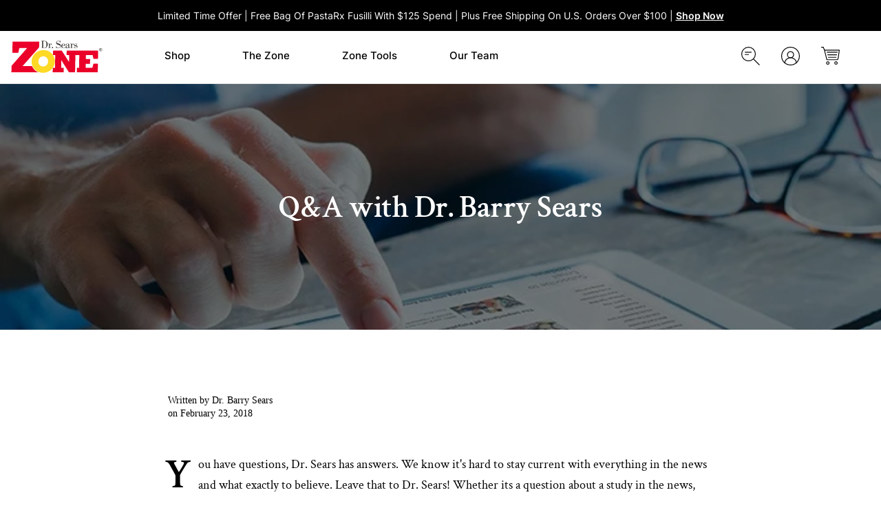

--- FILE ---
content_type: text/html; charset=UTF-8
request_url: https://blog.zoneliving.com/drsears/currenthealthtrends
body_size: 18912
content:
<!doctype html><!--[if lt IE 7]> <html class="no-js lt-ie9 lt-ie8 lt-ie7" lang="en" > <![endif]--><!--[if IE 7]>    <html class="no-js lt-ie9 lt-ie8" lang="en" >        <![endif]--><!--[if IE 8]>    <html class="no-js lt-ie9" lang="en" >               <![endif]--><!--[if gt IE 8]><!--><html class="no-js" lang="en"><!--<![endif]--><head>
    <meta charset="utf-8">
    <meta http-equiv="X-UA-Compatible" content="IE=edge,chrome=1">
    <meta name="author" content="Dr. Barry Sears">
    <meta name="description" content="See what Dr. Sears has to say about recent topics in the news and some of the latest health trends.">
    <meta name="generator" content="HubSpot">
    <title>Q&amp;A with Dr. Barry Sears</title>
    <link rel="shortcut icon" href="https://blog.zoneliving.com/hubfs/favicon.jpg">
    
<meta name="viewport" content="width=device-width, initial-scale=1">

    <script src="/hs/hsstatic/jquery-libs/static-1.4/jquery/jquery-1.11.2.js"></script>
<script src="/hs/hsstatic/jquery-libs/static-1.4/jquery-migrate/jquery-migrate-1.2.1.js"></script>
<script>hsjQuery = window['jQuery'];</script>
    <meta property="og:description" content="See what Dr. Sears has to say about recent topics in the news and some of the latest health trends.">
    <meta property="og:title" content="Q&amp;A with Dr. Barry Sears">
    <meta name="twitter:description" content="See what Dr. Sears has to say about recent topics in the news and some of the latest health trends.">
    <meta name="twitter:title" content="Q&amp;A with Dr. Barry Sears">

    

    
    <style>
a.cta_button{-moz-box-sizing:content-box !important;-webkit-box-sizing:content-box !important;box-sizing:content-box !important;vertical-align:middle}.hs-breadcrumb-menu{list-style-type:none;margin:0px 0px 0px 0px;padding:0px 0px 0px 0px}.hs-breadcrumb-menu-item{float:left;padding:10px 0px 10px 10px}.hs-breadcrumb-menu-divider:before{content:'›';padding-left:10px}.hs-featured-image-link{border:0}.hs-featured-image{float:right;margin:0 0 20px 20px;max-width:50%}@media (max-width: 568px){.hs-featured-image{float:none;margin:0;width:100%;max-width:100%}}.hs-screen-reader-text{clip:rect(1px, 1px, 1px, 1px);height:1px;overflow:hidden;position:absolute !important;width:1px}
</style>

<link rel="stylesheet" href="https://blog.zoneliving.com/hubfs/hub_generated/module_assets/1/123358394940/1743271045183/module_ZoneLabs_2023_Header.min.css">

<style>
  #hs_cos_wrapper_module_168846940440673 .header .header-top { background-color:rgba(0,0,0,1.0); }

@media (min-width:768px) and (max-width:1024px) {}

@media (max-width:767px) {}

</style>

<link rel="stylesheet" href="https://blog.zoneliving.com/hubfs/hub_generated/module_assets/1/9291822313/1743271033633/module_Listing_Hero_CM.min.css">
<link rel="stylesheet" href="https://blog.zoneliving.com/hubfs/hub_generated/module_assets/1/9218076103/1743271031974/module_Site_Search_Input_-Zoneliving-2019.min.css">
<link rel="stylesheet" href="/hs/hsstatic/AsyncSupport/static-1.501/sass/comments_listing_asset.css">
<link rel="stylesheet" href="https://blog.zoneliving.com/hubfs/hub_generated/module_assets/1/123583074215/1743271046835/module_ZoneLabs_2023_Footer.min.css">

<style>
  #hs_cos_wrapper_module_168862664223856 .main-footer { background-color:rgba(0,0,0,1.0); }

</style>

    

    

<script>
(function(w,d,s,l,i){w[l]=w[l]||[];w[l].push({'gtm.start':
new Date().getTime(),event:'gtm.js'});var f=d.getElementsByTagName(s)[0],
j=d.createElement(s),dl=l!='dataLayer'?'&l='+l:'';j.async=true;j.src=
'https://www.googletagmanager.com/gtm.js?id='+i+dl;f.parentNode.insertBefore(j,f);
})(window,document,'script','dataLayer','GTM-W8GHQ95');
</script>
<!-- Start Alexa Certify Javascript -->
<script>
_atrk_opts = { atrk_acct:"Kp9Uh1aon800iJ", domain:"zonediet.com",dynamic: true};
(function() { var as = document.createElement('script'); as.type = 'text/javascript'; as.async = true; as.src = "https://certify-js.alexametrics.com/atrk.js"; var s = document.getElementsByTagName('script')[0];s.parentNode.insertBefore(as, s); })();
</script>
<noscript>&lt;img  src="https://certify.alexametrics.com/atrk.gif?account=Kp9Uh1aon800iJ" style="display:none" height="1" width="1" alt=""&gt;</noscript>
<!-- End Alexa Certify Javascript -->
<link rel="amphtml" href="https://blog.zoneliving.com/drsears/currenthealthtrends?hs_amp=true">

<meta property="og:image" content="https://blog.zoneliving.com/hubfs/Dr.%20Sears%20Blog/0218-QuickTakes-BlogHeader.jpg">
<meta property="og:image:width" content="710">
<meta property="og:image:height" content="373">
<meta property="og:image:alt" content="0218-QuickTakes-BlogHeader.jpg">
<meta name="twitter:image" content="https://blog.zoneliving.com/hubfs/Dr.%20Sears%20Blog/0218-QuickTakes-BlogHeader.jpg">
<meta name="twitter:image:alt" content="0218-QuickTakes-BlogHeader.jpg">

<meta property="og:url" content="https://blog.zoneliving.com/drsears/currenthealthtrends">
<meta name="twitter:card" content="summary_large_image">

<link rel="canonical" href="https://blog.zoneliving.com/drsears/currenthealthtrends">

<meta property="og:type" content="article">
<link rel="alternate" type="application/rss+xml" href="https://blog.zoneliving.com/drsears/rss.xml">
<meta name="twitter:domain" content="blog.zoneliving.com">
<script src="//platform.linkedin.com/in.js" type="text/javascript">
    lang: en_US
</script>

<meta http-equiv="content-language" content="en">
<link rel="stylesheet" href="//7052064.fs1.hubspotusercontent-na1.net/hubfs/7052064/hub_generated/template_assets/DEFAULT_ASSET/1766173834078/template_layout.min.css">


<link rel="stylesheet" href="https://blog.zoneliving.com/hubfs/hub_generated/template_assets/1/123360918179/1743237803687/template_Global_2023.min.css">
<link rel="stylesheet" href="https://blog.zoneliving.com/hubfs/hub_generated/template_assets/1/123742675352/1743237804236/template_Zoneliving-Blog-Home-Style-2023.css">


    <style>
  .bottom-topic-name{
    padding:0px 15px;
  }
  button.comment-reply-to.hs-button.secondary{
    color: #000;
    background-color: transparent;
    -webkit-transition: 0.2s background-color,color,border,-webkit-box-shadow ease-in;
    transition: 0.2s background-color,color,border,-webkit-box-shadow ease-in;
    -o-transition: 0.2s background-color,color,border,box-shadow ease-in;
    transition: 0.2s background-color,color,border,box-shadow ease-in;
    transition: 0.2s background-color,color,border,box-shadow ease-in,-webkit-box-shadow ease-in;
  }
  button.comment-reply-to.hs-button.secondary:hover{
    color: #000;
    background: url(//static.hsappstatic.net/pictos_images/static-1.40/img/pictos-1-png/16/pictos-set1-21.png) no-repeat 5px;
  }
  .blog-paginations .page-numbers li a:hover, .blog-paginations .page-numbers li.current a {
    background: #000000;
    color: #ffffff;
  }
  .blog-paginations ul li a{
    color: #000000;
  }
</style>
    

</head>
<body class="blog   hs-content-id-5595797571 hs-blog-post hs-blog-id-5539975519" style="">
    <div class="header-container-wrapper">
    <div class="header-container container-fluid">

<div class="row-fluid-wrapper row-depth-1 row-number-1 ">
<div class="row-fluid ">
<div class="span12 widget-span widget-type-global_group " style="" data-widget-type="global_group" data-x="0" data-w="12">
<div class="" data-global-widget-path="generated_global_groups/123346570267.html"><div class="row-fluid-wrapper row-depth-1 row-number-1 ">
<div class="row-fluid ">
<div class="span12 widget-span widget-type-cell " style="" data-widget-type="cell" data-x="0" data-w="12">

<div class="row-fluid-wrapper row-depth-1 row-number-2 ">
<div class="row-fluid ">
<div class="span12 widget-span widget-type-cell custom-header" style="" data-widget-type="cell" data-x="0" data-w="12">

<div class="row-fluid-wrapper row-depth-1 row-number-3 ">
<div class="row-fluid ">
<div class="span12 widget-span widget-type-cell " style="" data-widget-type="cell" data-x="0" data-w="12">

<div class="row-fluid-wrapper row-depth-1 row-number-4 ">
<div class="row-fluid ">
<div class="span12 widget-span widget-type-cell " style="" data-widget-type="cell" data-x="0" data-w="12">

<div class="row-fluid-wrapper row-depth-2 row-number-1 ">
<div class="row-fluid ">
<div class="span12 widget-span widget-type-custom_widget " style="" data-widget-type="custom_widget" data-x="0" data-w="12">
<div id="hs_cos_wrapper_module_168846940440673" class="hs_cos_wrapper hs_cos_wrapper_widget hs_cos_wrapper_type_module" style="" data-hs-cos-general-type="widget" data-hs-cos-type="module"><header class="header">
  <div class="header-main-2023">
    <div class="header-top">
      <div class="content-wrapper">
        <div class="header-text all-text-white">
          <h6><span>Limited Time Offer | Free Bag of PastaRx Fusilli with $125 Spend | Plus Free Shipping on U.S. Orders Over $100</span> | <a href="https://zoneliving.myshopify.com/collections/best-sellers/">Shop Now</a></h6>
        </div>
      </div>
    </div>
    <div class="header-body">
      <div class="content-wrapper">
        <div class="header-bottom flex">
          <div class="header-logo">
            

            <span id="hs_cos_wrapper_module_168846940440673_" class="hs_cos_wrapper hs_cos_wrapper_widget hs_cos_wrapper_type_logo" style="" data-hs-cos-general-type="widget" data-hs-cos-type="logo"><a href="https://www.zonediet.com" id="hs-link-module_168846940440673_" style="border-width:0px;border:0px;"><img src="https://blog.zoneliving.com/hubfs/Global_2023/Zone_logo-pms_stroke.svg" class="hs-image-widget " height="52" style="height: auto;width:145px;border-width:0px;border:0px;" width="145" alt="Zone_logo-pms_stroke" title="Zone_logo-pms_stroke" loading=""></a></span>
          </div>
          <div class="header-menu-body">
            <div class="header-menuitems all-text-black custom-menu">
              <span id="hs_cos_wrapper_module_168846940440673_" class="hs_cos_wrapper hs_cos_wrapper_widget hs_cos_wrapper_type_menu" style="" data-hs-cos-general-type="widget" data-hs-cos-type="menu"><div id="hs_menu_wrapper_module_168846940440673_" class="hs-menu-wrapper active-branch flyouts hs-menu-flow-horizontal" role="navigation" data-sitemap-name="default" data-menu-id="123359826812" aria-label="Navigation Menu">
 <ul role="menu">
  <li class="hs-menu-item hs-menu-depth-1 hs-item-has-children" role="none"><a href="https://zoneliving.com/collections/all" aria-haspopup="true" aria-expanded="false" role="menuitem">Shop</a>
   <ul role="menu" class="hs-menu-children-wrapper">
    <li class="hs-menu-item hs-menu-depth-2" role="none"><a href="javascript:;" role="menuitem"></a></li>
   </ul></li>
  <li class="hs-menu-item hs-menu-depth-1 hs-item-has-children" role="none"><a href="https://zoneliving.com/pages/zone-diet" aria-haspopup="true" aria-expanded="false" role="menuitem">The Zone</a>
   <ul role="menu" class="hs-menu-children-wrapper">
    <li class="hs-menu-item hs-menu-depth-2" role="none"><a href="https://zoneliving.com/pages/what-is-zone" role="menuitem">What Is The Zone</a></li>
    <li class="hs-menu-item hs-menu-depth-2" role="none"><a href="https://zoneliving.com/pages/roadmap-to-the-zone" role="menuitem">Roadmap to the Zone</a></li>
    <li class="hs-menu-item hs-menu-depth-2" role="none"><a href="https://zoneliving.com/pages/zone-science" role="menuitem">Zone Science</a></li>
    <li class="hs-menu-item hs-menu-depth-2" role="none"><a href="https://zoneliving.com/pages/evolution-of-the-zone" role="menuitem">Evolution of the Zone</a></li>
    <li class="hs-menu-item hs-menu-depth-2" role="none"><a href="https://zoneliving.com/pages/zone-diet" role="menuitem">Zone Diet Explained</a></li>
    <li class="hs-menu-item hs-menu-depth-2" role="none"><a href="https://zoneliving.com/pages/omega-3s-explained" role="menuitem">Omega-3s Explained</a></li>
    <li class="hs-menu-item hs-menu-depth-2" role="none"><a href="https://zoneliving.com/pages/polyphenols-explained" role="menuitem">Polyphenols Explained </a></li>
   </ul></li>
  <li class="hs-menu-item hs-menu-depth-1 hs-item-has-children" role="none"><a href="https://zoneliving.com/pages/resources" aria-haspopup="true" aria-expanded="false" role="menuitem">Zone Tools</a>
   <ul role="menu" class="hs-menu-children-wrapper">
    <li class="hs-menu-item hs-menu-depth-2" role="none"><a href="javascript:;" role="menuitem"></a></li>
   </ul></li>
  <li class="hs-menu-item hs-menu-depth-1 hs-item-has-children" role="none"><a href="https://zoneliving.com/pages/our-team" aria-haspopup="true" aria-expanded="false" role="menuitem">Our Team</a>
   <ul role="menu" class="hs-menu-children-wrapper">
    <li class="hs-menu-item hs-menu-depth-2" role="none"><a href="https://zoneliving.com/pages/scientific-advisory-board" role="menuitem">Scientific Advisory Board</a></li>
    <li class="hs-menu-item hs-menu-depth-2" role="none"><a href="https://zoneliving.com/pages/our-standards" role="menuitem">Our Standards</a></li>
   </ul></li>
 </ul>
</div></span>
            </div>
            <div class="header-mobile-items">
              <div class="mobile-list">
                <ul>
<li><a href="/account"> My Account </a></li>
<li><a href="/pages/zone-body-fat-calculator"> Body Fat Calculator </a></li>
<li><a href="/pages/contact"> Customer Service </a></li>
<li><a href="/pages/shipping-information"> Shipping Information </a></li>
<li><a href="/pages/zone-blogs"> Blogs </a></li>
<li><a href="/pages/access-media"> Media Room </a></li>
</ul>
              </div>
              <div class="mobile-social">
                <ul class="">
                  
                  <li class="">
                    
                    
                    <a href="https://www.facebook.com/TheZoneDiet" target="_blank" rel="noopener">
                      <span id="hs_cos_wrapper_module_168846940440673_" class="hs_cos_wrapper hs_cos_wrapper_widget hs_cos_wrapper_type_icon" style="" data-hs-cos-general-type="widget" data-hs-cos-type="icon"><svg version="1.0" xmlns="http://www.w3.org/2000/svg" viewbox="0 0 320 512" aria-hidden="true"><g id="Facebook F1_layer"><path d="M279.14 288l14.22-92.66h-88.91v-60.13c0-25.35 12.42-50.06 52.24-50.06h40.42V6.26S260.43 0 225.36 0c-73.22 0-121.08 44.38-121.08 124.72v70.62H22.89V288h81.39v224h100.17V288z" /></g></svg></span>
                    </a>
                  </li>
                  
                  <li class="">
                    
                    
                    <a href="https://www.instagram.com/the_zone_diet/">
                      <span id="hs_cos_wrapper_module_168846940440673_" class="hs_cos_wrapper hs_cos_wrapper_widget hs_cos_wrapper_type_icon" style="" data-hs-cos-general-type="widget" data-hs-cos-type="icon"><svg version="1.0" xmlns="http://www.w3.org/2000/svg" viewbox="0 0 448 512" aria-hidden="true"><g id="Instagram2_layer"><path d="M224.1 141c-63.6 0-114.9 51.3-114.9 114.9s51.3 114.9 114.9 114.9S339 319.5 339 255.9 287.7 141 224.1 141zm0 189.6c-41.1 0-74.7-33.5-74.7-74.7s33.5-74.7 74.7-74.7 74.7 33.5 74.7 74.7-33.6 74.7-74.7 74.7zm146.4-194.3c0 14.9-12 26.8-26.8 26.8-14.9 0-26.8-12-26.8-26.8s12-26.8 26.8-26.8 26.8 12 26.8 26.8zm76.1 27.2c-1.7-35.9-9.9-67.7-36.2-93.9-26.2-26.2-58-34.4-93.9-36.2-37-2.1-147.9-2.1-184.9 0-35.8 1.7-67.6 9.9-93.9 36.1s-34.4 58-36.2 93.9c-2.1 37-2.1 147.9 0 184.9 1.7 35.9 9.9 67.7 36.2 93.9s58 34.4 93.9 36.2c37 2.1 147.9 2.1 184.9 0 35.9-1.7 67.7-9.9 93.9-36.2 26.2-26.2 34.4-58 36.2-93.9 2.1-37 2.1-147.8 0-184.8zM398.8 388c-7.8 19.6-22.9 34.7-42.6 42.6-29.5 11.7-99.5 9-132.1 9s-102.7 2.6-132.1-9c-19.6-7.8-34.7-22.9-42.6-42.6-11.7-29.5-9-99.5-9-132.1s-2.6-102.7 9-132.1c7.8-19.6 22.9-34.7 42.6-42.6 29.5-11.7 99.5-9 132.1-9s102.7-2.6 132.1 9c19.6 7.8 34.7 22.9 42.6 42.6 11.7 29.5 9 99.5 9 132.1s2.7 102.7-9 132.1z" /></g></svg></span>
                    </a>
                  </li>
                  
                  <li class="">
                    
                    
                    <a href="https://www.youtube.com/user/ZoneAdmin">
                      <span id="hs_cos_wrapper_module_168846940440673_" class="hs_cos_wrapper hs_cos_wrapper_widget hs_cos_wrapper_type_icon" style="" data-hs-cos-general-type="widget" data-hs-cos-type="icon"><svg version="1.0" xmlns="http://www.w3.org/2000/svg" viewbox="0 0 576 512" aria-hidden="true"><g id="YouTube3_layer"><path d="M549.655 124.083c-6.281-23.65-24.787-42.276-48.284-48.597C458.781 64 288 64 288 64S117.22 64 74.629 75.486c-23.497 6.322-42.003 24.947-48.284 48.597-11.412 42.867-11.412 132.305-11.412 132.305s0 89.438 11.412 132.305c6.281 23.65 24.787 41.5 48.284 47.821C117.22 448 288 448 288 448s170.78 0 213.371-11.486c23.497-6.321 42.003-24.171 48.284-47.821 11.412-42.867 11.412-132.305 11.412-132.305s0-89.438-11.412-132.305zm-317.51 213.508V175.185l142.739 81.205-142.739 81.201z" /></g></svg></span>
                    </a>
                  </li>
                  
                </ul>
              </div>
            </div>
          </div>
          <div class="header-interaction">
            <ul class="action-icons">
              <li class="action-logo search">
                <img src="https://blog.zoneliving.com/hubfs/Global_2023/search.svg" alt="search" loading="lazy">
              </li>
              <li class="action-logo user">
                
                
                <a href="https://zoneliving.myshopify.com/account/login">
                  <img src="https://blog.zoneliving.com/hubfs/Global_2023/user.svg" alt="user" loading="lazy">
                </a>
              </li>
              <li class="action-logo cart">
                
                
                <a href="https://zoneliving.myshopify.com/cart">
                  <img src="https://blog.zoneliving.com/hubfs/Global_2023/cart.svg" alt="cart" loading="lazy">
                </a>
              </li>
            </ul>
          </div>
        </div>
      </div>
    </div>
    <div class="header-search">
      <input type="text" placeholder="What can we help with?">
      <i class="icon-close icon-size-18"></i>
    </div>
  </div>
</header>
<div class="megamenu-main">
  <div class="header-mm-shop" data-list="">

    <div class="mm-shop-main flex">
      <div class="shop-category">
        <div class="category_header">
          <h5>
            Shop By Category
          </h5>
        </div>
        <div class="category-list">
          <ul>
            
            <li class="list-items">
              
              
              <a href="https://zoneliving.myshopify.com/collections/best-sellers">
                Best Seller
              </a>
            </li>
            
            <li class="list-items">
              
              
              <a href="https://zoneliving.myshopify.com/collections/omega-3-fish-oil">
                Omega-3s
              </a>
            </li>
            
            <li class="list-items">
              
              
              <a href="https://zoneliving.myshopify.com/collections/polyphenols">
                Polyphenols
              </a>
            </li>
            
            <li class="list-items">
              
              
              <a href="https://zoneliving.myshopify.com/collections/zone-foods">
                Zone Foods
              </a>
            </li>
            
            <li class="list-items">
              
              
              <a href="https://zoneliving.myshopify.com/collections/blood-tests">
                Blood Tests
              </a>
            </li>
            
            <li class="list-items">
              
              
              <a href="https://zoneliving.myshopify.com/collections/supplements">
                Supplements
              </a>
            </li>
            
            <li class="list-items">
              
              
              <a href="https://zoneliving.myshopify.com/collections/books">
                Books
              </a>
            </li>
            
            <li class="list-items">
              
              
              <a href="">
                Best Seller
              </a>
            </li>
            
          </ul>
        </div>
        <div class="button">
          
          
          <a href="https://zoneliving.myshopify.com/collections/all">
            Shop All
          </a>
        </div>
      </div>
      <div class="zone-foods">
        <div class="zn-header">
          <h5>
            Shop By Zone Food
          </h5>
        </div>
        <div class="zn-list">
          <ul>
            
            <li class="list-items">
              
              
              <a href="https://zoneliving.com/collections/zone-muffins">
                Zone Muffins
              </a>
            </li>
            
            <li class="list-items">
              
              
              <a href="https://zoneliving.myshopify.com/collections/zone-pasta">
                Zone Pasta
              </a>
            </li>
            
            <li class="list-items">
              
              
              <a href="https://zoneliving.myshopify.com/collections/zone-shakes">
                Zone Shakes
              </a>
            </li>
            
            <li class="list-items">
              
              
              <a href="https://zoneliving.myshopify.com/collections/zone-nutrition-bars">
                Zone Bars
              </a>
            </li>
            
            <li class="list-items">
              
              
              <a href="https://zoneliving.myshopify.com/collections/olive-oil">
                Olive Oil
              </a>
            </li>
            
          </ul>
        </div>
        <div class="button">
          
          
          <a href="https://zoneliving.myshopify.com/collections/all">
            Shop All
          </a>
        </div>
      </div>
      <div class="shop-feature blogs flex">
        
        <div class="feature-main">
          <div class="sf-image">
            
            
            <a href="https://zoneliving.myshopify.com/blogs/recipes">
              <img src="https://blog.zoneliving.com/hubfs/Global_2023/easy-to-make.webp" alt="easy-to-make" laoding="lazy">
            </a>
          </div>
          <div class="sf-text">
            <p> Easy-to-make recipes just for you.</p>
          </div>
          <div class="sf-button button">
            
            
            <a href="https://zoneliving.myshopify.com/blogs/recipes">
              Browse Our Recipes
            </a>
          </div>
        </div>
        
        <div class="feature-main">
          <div class="sf-image">
            
            
            <a href="https://zoneliving.myshopify.com/pages/insulin-resistance-quiz">
              <img src="https://blog.zoneliving.com/hubfs/Global_2023/insulin-resistance.webp" alt="insulin-resistance" laoding="lazy">
            </a>
          </div>
          <div class="sf-text">
            <p> What's your insulin resistance?</p>
          </div>
          <div class="sf-button button">
            
            
            <a href="https://zoneliving.myshopify.com/pages/insulin-resistance-quiz">
              Take The Quiz
            </a>
          </div>
        </div>
        
      </div>
    </div>

  </div>
  <div class="header-mm-zone" data-list="">
    <div class="mm-zone-main flex">
      <div class="zone-tools">
        <div class="zt-header">
          <h5>
            Zone Tools
          </h5>
        </div>
        <div class="zt-list">
          <ul>
            
            <li class="list-items">
              
              
              <a href="https://zoneliving.myshopify.com/pages/insulin-resistance-quiz">
                Insulin Resistance Quiz
              </a>
            </li>
            
            <li class="list-items">
              
              
              <a href="https://zoneliving.myshopify.com/pages/zone-body-fat-calculator">
                Protein / Body Fat Calculator
              </a>
            </li>
            
            <li class="list-items">
              
              
              <a href="https://zoneliving.myshopify.com/pages/zone-blogs">
                Blogs
              </a>
            </li>
            
            <li class="list-items">
              
              
              <a href="https://zoneliving.myshopify.com/pages/food-blocks">
                Zone Food Blocks
              </a>
            </li>
            
            <li class="list-items">
              
              
              <a href="https://zoneliving.myshopify.com/blogs/recipes">
                Recipes
              </a>
            </li>
            
            <li class="list-items">
              
              
              <a href="https://zoneliving.myshopify.com/pages/free-zone-diet-e-books">
                Ebooks
              </a>
            </li>
            
            <li class="list-items">
              
              
              <a href="https://zoneliving.myshopify.com/pages/omega-fish-oil">
                Omega Purity Reports
              </a>
            </li>
            
            <li class="list-items">
              
              
              <a href="https://zoneliving.myshopify.com/pages/polyphenol-purity-reports">
                Polyphenol Purity Report
              </a>
            </li>
            
          </ul>
        </div>

      </div>    
      <div class="zone-feature blogs flex">
        
        <div class="feature-main">
          <div class="zf-image">
            
            
            <a href="https://zoneliving.myshopify.com/pages/zone-body-fat-calculator">
              <img src="https://blog.zoneliving.com/hubfs/Global_2023/zone-body-fat-calculator-nav.webp" alt="zone-body-fat-calculator-nav" loading="lazy">
            </a>
          </div>
          <div class="zf-text">
            <p>The Zone Body Fat Calculator</p>
          </div>
          <div class="zf-button button">
            
            
            <a href="https://zoneliving.myshopify.com/pages/zone-body-fat-calculator">
              Calculate Now
            </a>
          </div>
        </div>
        
        <div class="feature-main">
          <div class="zf-image">
            
            
            <a href="https://zoneliving.myshopify.com/pages/food-blocks">
              <img src="https://blog.zoneliving.com/hubfs/Global_2023/zone-food-block-guide.webp" alt="zone-food-block-guide" loading="lazy">
            </a>
          </div>
          <div class="zf-text">
            <p>The Zone Food Block Guide</p>
          </div>
          <div class="zf-button button">
            
            
            <a href="https://zoneliving.myshopify.com/pages/food-blocks">
              Learn More
            </a>
          </div>
        </div>
        
      </div>
    </div>

  </div> 
</div>
</div>

</div><!--end widget-span -->
</div><!--end row-->
</div><!--end row-wrapper -->

</div><!--end widget-span -->
</div><!--end row-->
</div><!--end row-wrapper -->

</div><!--end widget-span -->
</div><!--end row-->
</div><!--end row-wrapper -->

</div><!--end widget-span -->
</div><!--end row-->
</div><!--end row-wrapper -->

<div class="row-fluid-wrapper row-depth-1 row-number-1 ">
<div class="row-fluid ">
<div class="span12 widget-span widget-type-custom_widget " style="" data-widget-type="custom_widget" data-x="0" data-w="12">
<div id="hs_cos_wrapper_module_414576809" class="hs_cos_wrapper hs_cos_wrapper_widget hs_cos_wrapper_type_module" style="" data-hs-cos-general-type="widget" data-hs-cos-type="module"><script>
$(document).ready(function(){
$('.custom-logo').wrapInner('<div class="mobile-logo"></div>');
$('.mobile-logo').after('<div class="mobile-trigger"><div class="navicon-wrapper"><div class="navicon"></div> Menu</div></div>');
//     $(function() {
/** 
* Mobile Nav
*
* Toggle Side Menu - Left or Right
*/
// Prepend a mobile icon to the header
// Prepend a close icon to the menu
//	$(".custom-menu-primary .hs-menu-flow-horizontal>ul").before('<a class="close-icon"><span></span></a>');
// Add body class on mobile icon click
$(document).on('click', ".mobile-trigger", function(event){
event.preventDefault();
$("body").toggleClass("show-mobile-nav");
$(".custom-menu-primary .hs-menu-wrapper > ul > li.hs-item-has-children").removeClass('child-open');
});
// Set the menu height to 100% of the document
function setMenuHeight(){
if ( $(window).width() <= 767) {     
var height = $(document).outerHeight(true);
$(".custom-menu-primary").height(height);
}   
}
setMenuHeight();
$(window).on("resize", setMenuHeight);
// Wrap body contents with a div so the transforms will work
$('body> div').find('script:not(script[type="IN/Share"])').remove().end().wrapAll('<div id="site-wrapper"></div>');
$('.custom-menu-primary .hs-menu-wrapper > ul > li.hs-item-has-children >a').after('<a class="menu-button" title="Click to Open Menu"><i class="fa fa-chevron-right"></i></a>');
// Show child items
$("a.menu-button").click(function(event){
event.preventDefault();
$(this).parent('li.hs-item-has-children').addClass('child-open');
});
// Back Menu
//  $('.custom-menu-primary .hs-menu-wrapper > ul > li.hs-item-has-children > a, .custom-menu-primary .hs-menu-wrapper > ul > li > ul > li.hs-item-has-children > a').click(function() {
//     $(this).parent().siblings('.hs-item-has-children').removeClass('child-open');
//     $(this).parent().toggleClass('child-open');
//     return false;
//   });
$('.custom-menu-primary .hs-menu-wrapper > ul > li').each(function(){
var alink = $(this).children('a').attr('href');
var atext = $(this).children('a').text();
$(this).children('ul').prepend('<li class="dl-back"><a href="javascript:void(0)"><i class="fa fa-chevron-left"></i>Back</a>');
});
$('.dl-back').click(function(event) {
event.preventDefault();
$(this).parent().parent('.hs-item-has-children').removeClass('child-open');
});
function removeMenuLink(){
if ( $(window).width() <= 1000) {     
$('.custom-menu-primary .hs-menu-wrapper>ul>li a.menu-button').attr('href', 'javascript:void(0)');
} 
}
removeMenuLink();
$(window).on("resize", removeMenuLink);
$('.footer-container-wrapper').after('<a id="back-to-top" href="#top"><i class="fa fa-angle-up"></i></a>');
$("#back-to-top").hide();
$(window).scroll(function(){
if ($(window).scrollTop()>100){
$("#back-to-top").fadeIn(500);
}
else
{
$("#back-to-top").fadeOut(500);
}
});
//back to top
$("#back-to-top").click(function(){
$('body,html').animate({scrollTop:0},500);
return false;
});
//     });
});
</script></div>

</div><!--end widget-span -->
</div><!--end row-->
</div><!--end row-wrapper -->

</div><!--end widget-span -->
</div><!--end row-->
</div><!--end row-wrapper -->
</div>
</div><!--end widget-span -->
</div><!--end row-->
</div><!--end row-wrapper -->

    </div><!--end header -->
</div><!--end header wrapper -->

<div class="body-container-wrapper">
    <div class="body-container container-fluid">

<div class="row-fluid-wrapper row-depth-1 row-number-1 ">
<div class="row-fluid ">
<div class="span12 widget-span widget-type-cell page-center" style="" data-widget-type="cell" data-x="0" data-w="12">

<div class="row-fluid-wrapper row-depth-1 row-number-2 ">
<div class="row-fluid ">
<div class="span12 widget-span widget-type-cell section-bg all-text-white overlay news-blog-banner" style=" display:none; " data-widget-type="cell" data-x="0" data-w="12">

<div class="row-fluid-wrapper row-depth-1 row-number-3 ">
<div class="row-fluid ">
<div class="span12 widget-span widget-type-linked_image bg-image" style="display:none;" data-widget-type="linked_image" data-x="0" data-w="12">
<div class="cell-wrapper layout-widget-wrapper">
<span id="hs_cos_wrapper_module_1508142195124149" class="hs_cos_wrapper hs_cos_wrapper_widget hs_cos_wrapper_type_linked_image" style="" data-hs-cos-general-type="widget" data-hs-cos-type="linked_image"><img src="https://blog.zoneliving.com/hubfs/Zone-Diet-Blog-Banner-drsears.png" class="hs-image-widget " style="max-width: 100%; height: auto;" alt="Zone-Diet-Blog-Banner-drsears" title="Zone-Diet-Blog-Banner-drsears"></span></div><!--end layout-widget-wrapper -->
</div><!--end widget-span -->
</div><!--end row-->
</div><!--end row-wrapper -->

<div class="row-fluid-wrapper row-depth-1 row-number-4 ">
<div class="row-fluid ">
<div class="span12 widget-span widget-type-cell wrapper align-center" style="" data-widget-type="cell" data-x="0" data-w="12">

<div class="row-fluid-wrapper row-depth-1 row-number-5 ">
<div class="row-fluid ">
<div class="span12 widget-span widget-type-custom_widget " style="" data-widget-type="custom_widget" data-x="0" data-w="12">
<div id="hs_cos_wrapper_module_1556809103965420" class="hs_cos_wrapper hs_cos_wrapper_widget hs_cos_wrapper_type_module" style="" data-hs-cos-general-type="widget" data-hs-cos-type="module"><div class="hero-blog-title">
  <h1>
    Dr. Sears' Blog
  </h1>
</div></div>

</div><!--end widget-span -->
</div><!--end row-->
</div><!--end row-wrapper -->

<div class="row-fluid-wrapper row-depth-1 row-number-6 ">
<div class="row-fluid ">
<div class="span12 widget-span widget-type-custom_widget " style="" data-widget-type="custom_widget" data-x="0" data-w="12">
<div id="hs_cos_wrapper_module_155723659664862" class="hs_cos_wrapper hs_cos_wrapper_widget hs_cos_wrapper_type_module widget-type-rich_text" style="" data-hs-cos-general-type="widget" data-hs-cos-type="module"><span id="hs_cos_wrapper_module_155723659664862_" class="hs_cos_wrapper hs_cos_wrapper_widget hs_cos_wrapper_type_rich_text" style="" data-hs-cos-general-type="widget" data-hs-cos-type="rich_text"><p><span><span dir="ltr">Breaking down the latest research on Anti-Inflammatory Nutrition</span></span><br>Written By: Dr. Barry Sears, <span><span dir="ltr">Ph. D</span></span> | Creator of the Zone Diet</p></span></div>

</div><!--end widget-span -->
</div><!--end row-->
</div><!--end row-wrapper -->

</div><!--end widget-span -->
</div><!--end row-->
</div><!--end row-wrapper -->

</div><!--end widget-span -->
</div><!--end row-->
</div><!--end row-wrapper -->

</div><!--end widget-span -->
</div><!--end row-->
</div><!--end row-wrapper -->

<div class="row-fluid-wrapper row-depth-1 row-number-7 ">
<div class="row-fluid ">
<div class="span12 widget-span widget-type-raw_jinja " style="" data-widget-type="raw_jinja" data-x="0" data-w="12">

<div class="hot-post-header  have-featured-image  all-text-white" style="background:url('https://blog.zoneliving.com/hubfs/Dr.%20Sears%20Blog/0218-QuickTakes-BlogHeader.jpg') no-repeat;background-size:cover;background-position:center;">
<div class="wrapper">
     <div class="row-fluid-wrapper">
            <div class="row-fluid ">
                <div class="span12" style="">
                    <div class="cell-wrapper layout-widget-wrapper">
                        <span class="blog-listing-item-container">
                           
                            <h1 class="blog-post-title">
                                <a href="https://blog.zoneliving.com/drsears/currenthealthtrends"><span id="hs_cos_wrapper_name" class="hs_cos_wrapper hs_cos_wrapper_meta_field hs_cos_wrapper_type_text" style="" data-hs-cos-general-type="meta_field" data-hs-cos-type="text">Q&amp;A with Dr. Barry Sears</span></a>
                            </h1>
                            
                       
           


 
                        </span>
                    </div>
                </div>
            </div>
        </div>
    </div>
   
    
</div></div><!--end widget-span -->

</div><!--end row-->
</div><!--end row-wrapper -->

<div class="row-fluid-wrapper row-depth-1 row-number-8 ">
<div class="row-fluid ">
<div class="span12 widget-span widget-type-cell blog-author-section" style="" data-widget-type="cell" data-x="0" data-w="12">

<div class="row-fluid-wrapper row-depth-1 row-number-9 ">
<div class="row-fluid ">
<div class="span12 widget-span widget-type-custom_widget wrapper" style="" data-widget-type="custom_widget" data-x="0" data-w="12">
<div id="hs_cos_wrapper_module_1544699083463299" class="hs_cos_wrapper hs_cos_wrapper_widget hs_cos_wrapper_type_module" style="" data-hs-cos-general-type="widget" data-hs-cos-type="module"></div>

</div><!--end widget-span -->
</div><!--end row-->
</div><!--end row-wrapper -->

</div><!--end widget-span -->
</div><!--end row-->
</div><!--end row-wrapper -->

<div class="row-fluid-wrapper row-depth-1 row-number-10 ">
<div class="row-fluid ">
<div id="blog-sec-body" class="span12 widget-span widget-type-cell blog-sec-body" style="" data-widget-type="cell" data-x="0" data-w="12">

<div class="row-fluid-wrapper row-depth-1 row-number-11 ">
<div class="row-fluid ">
<div class="span12 widget-span widget-type-cell wrapper" style="" data-widget-type="cell" data-x="0" data-w="12">

<div class="row-fluid-wrapper row-depth-1 row-number-12 ">
<div class="row-fluid ">
<div class="span12 widget-span widget-type-cell blog-content" style="" data-widget-type="cell" data-x="0" data-w="12">

<div class="row-fluid-wrapper row-depth-1 row-number-13 ">
<div class="row-fluid ">
<div class="span9 widget-span widget-type-cell " style="" data-widget-type="cell" data-x="0" data-w="9">

<div class="row-fluid-wrapper row-depth-2 row-number-1 ">
<div class="row-fluid ">
<div class="span12 widget-span widget-type-blog_content " style="" data-widget-type="blog_content" data-x="0" data-w="12">
<div class="blog-section">
    <div class="blog-news-post-wrapper cell-wrapper">
        <div class="news-post-share">
         <div class="post-share-inner">
             <ul class="share-mod">
                 <li class="shareTrigger"><i class="fa fa-share-alt"></i></li>
                 <li><a target="_blank" aria-label="facebook" href="https://www.facebook.com/sharer/sharer.php?u=https%3A%2F%2Fblog.zoneliving.com%2Fdrsears%2Fcurrenthealthtrends"><i class="fa fa-facebook"></i></a></li>
                 <li><a target="_blank" aria-label="twitter" href="https://www.twitter.com/share?url=https%3A%2F%2Fblog.zoneliving.com%2Fdrsears%2Fcurrenthealthtrends"><i class="fa fa-twitter"></i></a></li>
                 <li><a target="_blank" aria-label="linkedin" href="http://www.linkedin.com/shareArticle?mini=true&amp;url=https://blog.zoneliving.com/drsears/currenthealthtrends"><i class="fa fa-linkedin"></i></a></li>
                 <li><a target="_blank" aria-label="google" href="https://plus.google.com/share?url=https%3A%2F%2Fblog.zoneliving.com%2Fdrsears%2Fcurrenthealthtrends"><i class="fa fa-google-plus"></i></a></li>
                 
             </ul>
         </div>
         
         
     </div>
        <div class="section news-post-header clearfix">
         <div class="author-post-details">
                   
                        
                        <span class="author-avatar" style="background-image:url('https://blog.zoneliving.com/hubfs/2004_Dr_Sears_portrait.png');"><a class="author-link" aria-label="Author link" href="https://blog.zoneliving.com/drsears/author/dr-barry-sears">
                        </a></span>
                          
                        
                       
                    
                   <span class="authorname-details"> Written by Dr. Barry Sears<br> on February 23, 2018</span>
            </div>
             <div class="section news-post-body">
            <span id="hs_cos_wrapper_post_body" class="hs_cos_wrapper hs_cos_wrapper_meta_field hs_cos_wrapper_type_rich_text" style="" data-hs-cos-general-type="meta_field" data-hs-cos-type="rich_text"><p>You have questions, Dr. Sears has answers. We know it's hard to stay current with everything in the news and what exactly to believe. Leave that to Dr. Sears! Whether its a question about a study in the news, health trend, or something that pertains to your own personal health, this section is devoted to answering these questions. Most likely if you have questions, someone else has them too!</p>
<!--more-->
<div>
<p>&nbsp;</p>
<p><strong style="background-color: transparent;">The New York Times Recently Published an article that fish oil doesn’t protect against heart disease. What are your thoughts on this?</strong></p>
</div>
<div>
<p>This article was based upon a meta-analysis looking at various studies using fish oil and markers of heart disease. The highest dose of fish oil used in any of these trials was 1,800 mg of EPA and DHA per day, with the majority using around 400 mg of EPA and DHA per day. What this study showed is that when you don't give therapeutic levels of fish oil, you won't see the benefits.&nbsp; You will see no effects on the resolution of inflammation, a driver of heart disease, until you reach about 5,000 mg of EPA and DHA per day.</p>
<p><strong style="background-color: transparent;">Kombucha is a fermented beverage that has a long tradition of being used in many cultures because of its nutritional benefits and is gaining popularity in the marketplace. It’s thought that its fermentation process results in the production of a large number of healthy bacteria? Do you feel it’s a good aid for gut health?</strong></p>
<p>The benefits of Kombucha are believed to come from their levels of probiotics.&nbsp; Probiotics are live bacteria. 99.99% of probiotics are destroyed in the stomach due to its high acidity.&nbsp; The few that survive only pass through the gut acting as target practice for the immune cells that line the gut to improve their recognition of more pathogenic bacteria.&nbsp; Probiotics do not colonize the gut.&nbsp; They have benefits, but those benefits are mild compared to fermentable fiber and polyphenols for gut health.</p>
<p><strong style="background-color: transparent;"><span>What exactly are the differences between Prebiotics and Probiotics. Is it important to have both in the diet?</span></strong></p>
<p>Probiotics are live bacteria that are unable to colonize the interior of the gut. This means they lack the ability to change the microbial composition of the gut.&nbsp; Prebiotics are fermentable fiber that serve as the food source for the microbes in the gut.&nbsp; Fermentable fiber can significantly change the microbial composition within the gut, thus they are far more important for gut health.&nbsp; Non-starchy vegetables are an excellent source of fermentable fiber.</p>
<p><strong style="background-color: transparent;"><span>What is bone broth and what are your thoughts on it as a protein supplement?</span></strong></p>
<p>Bone broth is essentially cooking stock. It is made by taking the bones from either chicken or beef, adding vegetables and spices for flavor, and then covering with water and simmering for anywhere from 24-48 hours. Using bone, beef, or chicken broth for cooking is better than using water, but the true nutrition for a meal will come from the protein, carbohydrates, and fermentable fiber that you are adding the broth to.</p>
<p>When it comes to bone broth as a protein supplement, there are others that are vastly superior. Bone broth contains primarily collagen which is a poor source of quality protein as well as minerals. When choosing a protein supplement one with milk or whey protein isolates would be more ideal as they richer in essential amino acids whereas collagen is not.</p>
<p><strong><span style="background-color: transparent;">What have you been doing to protect yourself against the flu this season.&nbsp; Do you have tips for how to keep your immunity high the rest of the season?</span></strong></p>
<p>Whether you’ve had the chance to get vaccinated for the flu or not, there are things you can do to bump up your immunity. The first would be good hygiene with regards to keeping up on good handwashing, making sure you are getting plenty of rest, and ensuring a healthy diet that doesn't make your immune system have to work even harder.&nbsp; A diet balanced in lean proteins, good fats and colorful carbohydrates primarily from vegetables, is most ideal to avoid overloading your immune system. This is why I think it’s important to follow a strict Zone Diet, coupled with OmegaRx 2 to increase the resolution of existing inflammation and to provide your immune system further capacity to defend you again the flu virus.</p>
<p>Let us know in the comments below if you have questions you'd like Dr. Sears to address in his next round of Q&amp;A.<!--HubSpot Call-to-Action Code --><span class="hs-cta-wrapper" id="hs-cta-wrapper-cd305230-6e34-42f6-9e2c-c2beda556f50"><span class="hs-cta-node hs-cta-cd305230-6e34-42f6-9e2c-c2beda556f50" id="hs-cta-cd305230-6e34-42f6-9e2c-c2beda556f50"><!--[if lte IE 8]><div id="hs-cta-ie-element"></div><![endif]--><a href="https://cta-redirect.hubspot.com/cta/redirect/4011822/cd305230-6e34-42f6-9e2c-c2beda556f50" target="_blank" rel="noopener"><img class="hs-cta-img" id="hs-cta-img-cd305230-6e34-42f6-9e2c-c2beda556f50" style="border-width:0px;" height="150" width="850" src="https://no-cache.hubspot.com/cta/default/4011822/cd305230-6e34-42f6-9e2c-c2beda556f50.png" alt="New call-to-action"></a></span><script charset="utf-8" src="/hs/cta/cta/current.js"></script><script type="text/javascript"> hbspt.cta._relativeUrls=true;hbspt.cta.load(4011822, 'cd305230-6e34-42f6-9e2c-c2beda556f50', {"useNewLoader":"true","region":"na1"}); </script></span><!-- end HubSpot Call-to-Action Code --></p>
</div></span>
        </div>
          
          <div class="bottom-topic-name">
            
            <a href="https://blog.zoneliving.com/drsears/topic/evidence-based-wellness" rel="nofollow">Evidence-Based Wellness </a>,
            
            <a href="https://blog.zoneliving.com/drsears/topic/heart-health" rel="nofollow">Heart Health </a>,
            
            <a href="https://blog.zoneliving.com/drsears/topic/omega-3-fish-oil" rel="nofollow">Omega-3 Fish Oil </a>,
            
            <a href="https://blog.zoneliving.com/drsears/topic/weight-loss" rel="nofollow">Weight Loss </a>,
            
            <a href="https://blog.zoneliving.com/drsears/topic/gut-health" rel="nofollow">Gut Health </a>,
            
            <a href="https://blog.zoneliving.com/drsears/topic/zone-diet" rel="nofollow">Zone Diet </a>,
            
            <a href="https://blog.zoneliving.com/drsears/topic/zone-foods" rel="nofollow">Zone Foods </a>,
            
            <a href="https://blog.zoneliving.com/drsears/topic/qa" rel="nofollow">Q&amp;A </a>
            
          </div>
        </div>
       
<!--Social Share-->
      
     
     
        </div>
</div>

<script src="https://cdn2.hubspot.net/hubfs/464889/Hirevue_2017/js/sticky-sidebar.js" type="text/javascript"></script>
<script type="text/javascript">
		$(document).ready(function(){

			$('.news-post-share').stickySidebar({
				topSpacing: 150,
				containerSelector: '.blog-news-post-wrapper',
				innerWrapperSelector: '.post-share-inner'
			});
		});
</script></div>

</div><!--end row-->
</div><!--end row-wrapper -->

</div><!--end widget-span -->
<div class="span3 widget-span widget-type-cell florida-blog-sidebar" style=" display:none;  " data-widget-type="cell" data-x="9" data-w="3">

<div class="row-fluid-wrapper row-depth-2 row-number-2 ">
<div class="row-fluid ">
<div class="span12 widget-span widget-type-custom_widget " style="" data-widget-type="custom_widget" data-x="0" data-w="12">
<div id="hs_cos_wrapper_module_1553161660554131" class="hs_cos_wrapper hs_cos_wrapper_widget hs_cos_wrapper_type_module" style="" data-hs-cos-general-type="widget" data-hs-cos-type="module">

<div class="hs-search-field"> 
    <div class="hs-search-field__bar florida-form ****"> 
      <form action="/hs-search-results">
        
        <input type="text" class="hs-search-field__input" name="term" autocomplete="off" aria-label="Search" placeholder="Search Blog">

        
      </form>
    </div>
    <ul class="hs-search-field__suggestions"></ul>
</div></div>

</div><!--end widget-span -->
</div><!--end row-->
</div><!--end row-wrapper -->

<div class="row-fluid-wrapper row-depth-2 row-number-3 ">
<div class="row-fluid ">
<div class="span12 widget-span widget-type-cell custom-subscribe-field vertical-pad" style="" data-widget-type="cell" data-x="0" data-w="12">

<div class="row-fluid-wrapper row-depth-2 row-number-4 ">
<div class="row-fluid ">
<div class="span12 widget-span widget-type-custom_widget " style="" data-widget-type="custom_widget" data-x="0" data-w="12">
<div id="hs_cos_wrapper_module_1553162122720284" class="hs_cos_wrapper hs_cos_wrapper_widget hs_cos_wrapper_type_module widget-type-blog_subscribe" style="" data-hs-cos-general-type="widget" data-hs-cos-type="module">


<span id="hs_cos_wrapper_module_1553162122720284_blog_subscribe" class="hs_cos_wrapper hs_cos_wrapper_widget hs_cos_wrapper_type_blog_subscribe" style="" data-hs-cos-general-type="widget" data-hs-cos-type="blog_subscribe">
<div id="hs_form_target_module_1553162122720284_blog_subscribe_8920"></div>



</span></div>

   </div><!--end widget-span -->
    </div><!--end row-->
</div><!--end row-wrapper -->

</div><!--end widget-span -->
</div><!--end row-->
</div><!--end row-wrapper -->

<div class="row-fluid-wrapper row-depth-2 row-number-5 ">
<div class="row-fluid ">
<div class="span12 widget-span widget-type-custom_widget " style="" data-widget-type="custom_widget" data-x="0" data-w="12">
<div id="hs_cos_wrapper_module_1553162632248495" class="hs_cos_wrapper hs_cos_wrapper_widget hs_cos_wrapper_type_module" style="" data-hs-cos-general-type="widget" data-hs-cos-type="module">
<div class="title">
 <h3>Popular stories</h3>
 </div> 

<div class="pop-post-item">
    <div class="span3 pop-post-image">
      <a href="https://blog.zoneliving.com/drsears/your-guide-to-simple-zone-meals" aria-label="Your Guide to Simple Zone Meals">
        <span style="background:#333333 url(https://blog.zoneliving.com/hubfs/042023---Simple-Zone-Meals-Blog.png)no-repeat;"></span>
      </a>
    </div>
    <div class="span9 pop-post-title">
      <a href="https://blog.zoneliving.com/drsears/your-guide-to-simple-zone-meals">Your Guide to Simple Zone Meals</a>
      <span class="pop-post-date">Apr 21, 2023</span>
    </div>
   

</div>

<div class="pop-post-item">
    <div class="span3 pop-post-image">
      <a href="https://blog.zoneliving.com/drsears/blog/whats-new-about-the-zone-diet-after-20-years" aria-label="The Zone Diet After 20 Years – What's New?">
        <span style="background:#333333 url(https://blog.zoneliving.com/hubfs/Imported_Blog_Media/zone_blog_20years-1.jpg)no-repeat;"></span>
      </a>
    </div>
    <div class="span9 pop-post-title">
      <a href="https://blog.zoneliving.com/drsears/blog/whats-new-about-the-zone-diet-after-20-years">The Zone Diet After 20 Years – What's New?</a>
      <span class="pop-post-date">Nov 17, 2015</span>
    </div>
   

</div>

<div class="pop-post-item">
    <div class="span3 pop-post-image">
      <a href="https://blog.zoneliving.com/drsears/answers-fish-oil-questions" aria-label="Dr. Barry Sears Answers Your Questions on Omega-3 Fish Oil">
        <span style="background:#333333 url(https://blog.zoneliving.com/hubfs/062320-Oil-Questions-Answered-Blog.png)no-repeat;"></span>
      </a>
    </div>
    <div class="span9 pop-post-title">
      <a href="https://blog.zoneliving.com/drsears/answers-fish-oil-questions">Dr. Barry Sears Answers Your Questions on Omega-3 Fish Oil</a>
      <span class="pop-post-date">Apr 18, 2018</span>
    </div>
   

</div>
</div>

</div><!--end widget-span -->
</div><!--end row-->
</div><!--end row-wrapper -->

<div class="row-fluid-wrapper row-depth-2 row-number-6 ">
<div class="row-fluid ">
<div class="span12 widget-span widget-type-custom_widget " style="" data-widget-type="custom_widget" data-x="0" data-w="12">
<div id="hs_cos_wrapper_module_1553163753881575" class="hs_cos_wrapper hs_cos_wrapper_widget hs_cos_wrapper_type_module widget-type-post_filter" style="" data-hs-cos-general-type="widget" data-hs-cos-type="module">


  



  




<span id="hs_cos_wrapper_module_1553163753881575_" class="hs_cos_wrapper hs_cos_wrapper_widget hs_cos_wrapper_type_post_filter" style="" data-hs-cos-general-type="widget" data-hs-cos-type="post_filter"><div class="block">
  <h3>Posts by Tags</h3>
  <div class="widget-module">
    <ul>
      
        <li>
          <a href="https://blog.zoneliving.com/drsears/tag/evidence-based-wellness">Evidence-Based Wellness <span class="filter-link-count" dir="ltr">(108)</span></a>
        </li>
      
        <li>
          <a href="https://blog.zoneliving.com/drsears/tag/zone-diet">Zone Diet <span class="filter-link-count" dir="ltr">(93)</span></a>
        </li>
      
        <li>
          <a href="https://blog.zoneliving.com/drsears/tag/omega-3-fish-oil">Omega-3 Fish Oil <span class="filter-link-count" dir="ltr">(75)</span></a>
        </li>
      
        <li>
          <a href="https://blog.zoneliving.com/drsears/tag/weight-loss">Weight Loss <span class="filter-link-count" dir="ltr">(60)</span></a>
        </li>
      
        <li>
          <a href="https://blog.zoneliving.com/drsears/tag/healthy-aging">Healthy Aging <span class="filter-link-count" dir="ltr">(49)</span></a>
        </li>
      
        <li style="display:none;">
          <a href="https://blog.zoneliving.com/drsears/tag/polyphenols">Polyphenols <span class="filter-link-count" dir="ltr">(38)</span></a>
        </li>
      
        <li style="display:none;">
          <a href="https://blog.zoneliving.com/drsears/tag/heart-health">Heart Health <span class="filter-link-count" dir="ltr">(29)</span></a>
        </li>
      
        <li style="display:none;">
          <a href="https://blog.zoneliving.com/drsears/tag/brain-health">Brain Health <span class="filter-link-count" dir="ltr">(23)</span></a>
        </li>
      
        <li style="display:none;">
          <a href="https://blog.zoneliving.com/drsears/tag/childhood-nutrition">Childhood Nutrition <span class="filter-link-count" dir="ltr">(21)</span></a>
        </li>
      
        <li style="display:none;">
          <a href="https://blog.zoneliving.com/drsears/tag/zone-foods">Zone Foods <span class="filter-link-count" dir="ltr">(19)</span></a>
        </li>
      
        <li style="display:none;">
          <a href="https://blog.zoneliving.com/drsears/tag/athletic-performance">Athletic Performance <span class="filter-link-count" dir="ltr">(18)</span></a>
        </li>
      
        <li style="display:none;">
          <a href="https://blog.zoneliving.com/drsears/tag/genetics">Genetics <span class="filter-link-count" dir="ltr">(15)</span></a>
        </li>
      
        <li style="display:none;">
          <a href="https://blog.zoneliving.com/drsears/tag/qa">Q&amp;A <span class="filter-link-count" dir="ltr">(11)</span></a>
        </li>
      
        <li style="display:none;">
          <a href="https://blog.zoneliving.com/drsears/tag/insulin-resistance">Insulin Resistance <span class="filter-link-count" dir="ltr">(10)</span></a>
        </li>
      
        <li style="display:none;">
          <a href="https://blog.zoneliving.com/drsears/tag/pro-resolution-nutrition">Pro-Resolution Nutrition <span class="filter-link-count" dir="ltr">(6)</span></a>
        </li>
      
        <li style="display:none;">
          <a href="https://blog.zoneliving.com/drsears/tag/gut-health">Gut Health <span class="filter-link-count" dir="ltr">(5)</span></a>
        </li>
      
        <li style="display:none;">
          <a href="https://blog.zoneliving.com/drsears/tag/dr-barry-sears">Dr. Barry Sears <span class="filter-link-count" dir="ltr">(3)</span></a>
        </li>
      
        <li style="display:none;">
          <a href="https://blog.zoneliving.com/drsears/tag/fish-oil">Fish Oil <span class="filter-link-count" dir="ltr">(3)</span></a>
        </li>
      
        <li style="display:none;">
          <a href="https://blog.zoneliving.com/drsears/tag/nutrition">Nutrition <span class="filter-link-count" dir="ltr">(3)</span></a>
        </li>
      
        <li style="display:none;">
          <a href="https://blog.zoneliving.com/drsears/tag/protein">Protein <span class="filter-link-count" dir="ltr">(3)</span></a>
        </li>
      
        <li style="display:none;">
          <a href="https://blog.zoneliving.com/drsears/tag/covid-19">Covid-19 <span class="filter-link-count" dir="ltr">(2)</span></a>
        </li>
      
        <li style="display:none;">
          <a href="https://blog.zoneliving.com/drsears/tag/zone-diet-basics">Zone Diet Basics <span class="filter-link-count" dir="ltr">(2)</span></a>
        </li>
      
        <li style="display:none;">
          <a href="https://blog.zoneliving.com/drsears/tag/zone-food">Zone food <span class="filter-link-count" dir="ltr">(2)</span></a>
        </li>
      
        <li style="display:none;">
          <a href="https://blog.zoneliving.com/drsears/tag/ampk">AMPK <span class="filter-link-count" dir="ltr">(1)</span></a>
        </li>
      
        <li style="display:none;">
          <a href="https://blog.zoneliving.com/drsears/tag/delphinidins">Delphinidins <span class="filter-link-count" dir="ltr">(1)</span></a>
        </li>
      
        <li style="display:none;">
          <a href="https://blog.zoneliving.com/drsears/tag/diabetes">Diabetes <span class="filter-link-count" dir="ltr">(1)</span></a>
        </li>
      
        <li style="display:none;">
          <a href="https://blog.zoneliving.com/drsears/tag/diet">Diet <span class="filter-link-count" dir="ltr">(1)</span></a>
        </li>
      
        <li style="display:none;">
          <a href="https://blog.zoneliving.com/drsears/tag/hba1c">HbA1c <span class="filter-link-count" dir="ltr">(1)</span></a>
        </li>
      
        <li style="display:none;">
          <a href="https://blog.zoneliving.com/drsears/tag/infant-health">Infant Health <span class="filter-link-count" dir="ltr">(1)</span></a>
        </li>
      
        <li style="display:none;">
          <a href="https://blog.zoneliving.com/drsears/tag/inflammation">Inflammation <span class="filter-link-count" dir="ltr">(1)</span></a>
        </li>
      
        <li style="display:none;">
          <a href="https://blog.zoneliving.com/drsears/tag/ketogenic-diet">Ketogenic Diet <span class="filter-link-count" dir="ltr">(1)</span></a>
        </li>
      
        <li style="display:none;">
          <a href="https://blog.zoneliving.com/drsears/tag/lean-body-mass">Lean Body Mass <span class="filter-link-count" dir="ltr">(1)</span></a>
        </li>
      
        <li style="display:none;">
          <a href="https://blog.zoneliving.com/drsears/tag/maquirx">MaquiRx <span class="filter-link-count" dir="ltr">(1)</span></a>
        </li>
      
        <li style="display:none;">
          <a href="https://blog.zoneliving.com/drsears/tag/metabolic-engineering">Metabolic Engineering <span class="filter-link-count" dir="ltr">(1)</span></a>
        </li>
      
        <li style="display:none;">
          <a href="https://blog.zoneliving.com/drsears/tag/metabolism">Metabolism <span class="filter-link-count" dir="ltr">(1)</span></a>
        </li>
      
        <li style="display:none;">
          <a href="https://blog.zoneliving.com/drsears/tag/olive-oil">Olive Oil <span class="filter-link-count" dir="ltr">(1)</span></a>
        </li>
      
        <li style="display:none;">
          <a href="https://blog.zoneliving.com/drsears/tag/pregnancy">Pregnancy <span class="filter-link-count" dir="ltr">(1)</span></a>
        </li>
      
        <li style="display:none;">
          <a href="https://blog.zoneliving.com/drsears/tag/supplements">Supplements <span class="filter-link-count" dir="ltr">(1)</span></a>
        </li>
      
        <li style="display:none;">
          <a href="https://blog.zoneliving.com/drsears/tag/vegan-vegetarian">Vegan &amp; Vegetarian <span class="filter-link-count" dir="ltr">(1)</span></a>
        </li>
      
        <li style="display:none;">
          <a href="https://blog.zoneliving.com/drsears/tag/anti-inflammatory-diet">anti-inflammatory diet <span class="filter-link-count" dir="ltr">(1)</span></a>
        </li>
      
        <li style="display:none;">
          <a href="https://blog.zoneliving.com/drsears/tag/blood-markers">blood markers <span class="filter-link-count" dir="ltr">(1)</span></a>
        </li>
      
    </ul>
    
      <a class="filter-expand-link" href="#">See all</a>
    
  </div>
</div>
</span></div>

</div><!--end widget-span -->
</div><!--end row-->
</div><!--end row-wrapper -->

</div><!--end widget-span -->
</div><!--end row-->
</div><!--end row-wrapper -->

</div><!--end widget-span -->
</div><!--end row-->
</div><!--end row-wrapper -->

</div><!--end widget-span -->
</div><!--end row-->
</div><!--end row-wrapper -->

</div><!--end widget-span -->
</div><!--end row-->
</div><!--end row-wrapper -->

<div class="row-fluid-wrapper row-depth-1 row-number-1 ">
<div class="row-fluid ">
<div class="span12 widget-span widget-type-cell section-wrap" style="" data-widget-type="cell" data-x="0" data-w="12">

<div class="row-fluid-wrapper row-depth-1 row-number-2 ">
<div class="row-fluid ">
<div class="span12 widget-span widget-type-cell comment-section grey-bg section-padding" style="" data-widget-type="cell" data-x="0" data-w="12">

<div class="row-fluid-wrapper row-depth-1 row-number-3 ">
<div class="row-fluid ">
<div class="span12 widget-span widget-type-cell wrapper-wrapped" style="" data-widget-type="cell" data-x="0" data-w="12">

<div class="row-fluid-wrapper row-depth-1 row-number-4 ">
<div class="row-fluid ">
<div class="span12 widget-span widget-type-rich_text align-center" style="" data-widget-type="rich_text" data-x="0" data-w="12">
<div class="cell-wrapper layout-widget-wrapper">
<span id="hs_cos_wrapper_module_1508850068971153" class="hs_cos_wrapper hs_cos_wrapper_widget hs_cos_wrapper_type_rich_text" style="" data-hs-cos-general-type="widget" data-hs-cos-type="rich_text"><h3>Let Us Know What You Thought about this Post.</h3>
<p>Put your Comment Below.</p></span>
</div><!--end layout-widget-wrapper -->
</div><!--end widget-span -->
</div><!--end row-->
</div><!--end row-wrapper -->

<div class="row-fluid-wrapper row-depth-1 row-number-5 ">
<div class="row-fluid ">
<div class="span12 widget-span widget-type-blog_comments " style="" data-widget-type="blog_comments" data-x="0" data-w="12">
<div class="cell-wrapper layout-widget-wrapper">
<span id="hs_cos_wrapper_blog_comments" class="hs_cos_wrapper hs_cos_wrapper_widget hs_cos_wrapper_type_blog_comments" style="" data-hs-cos-general-type="widget" data-hs-cos-type="blog_comments">
<div class="section post-footer">
    <div id="comments-listing" class="new-comments"></div>
    
      <div id="hs_form_target_e1e07ac9-f363-4977-ad7d-fa461085bd00"></div>
      
      
      
      
    
</div>

</span></div><!--end layout-widget-wrapper -->
</div><!--end widget-span -->
</div><!--end row-->
</div><!--end row-wrapper -->

</div><!--end widget-span -->
</div><!--end row-->
</div><!--end row-wrapper -->

</div><!--end widget-span -->
</div><!--end row-->
</div><!--end row-wrapper -->

</div><!--end widget-span -->
</div><!--end row-->
</div><!--end row-wrapper -->

<div class="row-fluid-wrapper row-depth-1 row-number-6 ">
<div class="row-fluid ">
<div class="span12 widget-span widget-type-raw_jinja " style="  " data-widget-type="raw_jinja" data-x="0" data-w="12">
<div class="related-post-section section-padding">


<h3 class="related-post-title align-center">You may also like:</h3>
<div class="wrapper"> 
<div class="row-fluid-wrapper"> 
<div class="related-post post-listing row-fluid">

            
            
            
                
                
                    
                
                    
                
                

                
                
                    
                
                    
                
                

                
                
                

                
                
                    
                
                

                
                
                    
                
                

                
                
                    
                
                

                
                
                

                
                
                

                
                
                    
                
                    
                
                    
                
                

                
                
                    
                
                

                
                
                    
                
                

                
                
                    
                
                    
                
                    
                
                

                
                
                    
                
                

                
                
                    
                
                

                
                
                    
                
                    
                
                    
                
                

                
                
                    
                
                

                
                
                    
                
                    
                
                

                
                
                    
                
                    
                
                    
                
                

                
                
                    
                
                    
                
                    
                
                

                
                
                    
                
                    
                
                    
                
                

                
                
                    
                
                    
                
                    
                
                

                
                
                    
                
                

                
                
                    
                
                    
                
                

                
                
                    
                
                

                
                
                    
                
                

                
                
                    
                
                

                
                
                    
                
                

                
                
                    
                
                

                
                
                    
                
                

                
                
                

                
                
                    
                
                

                
                
                

                
                
                

                
                
                    
                
                

                
                
                

                
                
                

                
                
                    
                
                    
                
                

                
                
                

                
                
                    
                
                    
                
                    
                
                    
                
                

                
                
                    
                
                

                
                
                    
                
                

                
                
                    
                
                

                
                
                    
                
                

                
                
                    
                
                

                
                
                    
                
                

                
                
                    
                
                    
                
                

                
                
                    
                
                    
                
                    
                
                

                
                
                    
                
                

                
                
                    
                
                

                
                
                    
                
                    
                
                

                
                
                    
                
                    
                
                    
                
                    
                
                

                
                
                    
                
                    
                
                

                
                
                    
                
                    
                        
                    
                
                    
                
                    
                
                    
                
                    
                
                
                     
<div class="post-item span4">
<div class="main-list post-item-inner">

<div class="hs-featured-image-wrapper">
<a href="https://blog.zoneliving.com/drsears/elle-q-and-a-with-dr-barry-sears" title="" class="hs-featured-image-link" aria-label="Elle Q&amp;A with Dr. Barry&nbsp; Sears">
<span style="background:url(https://blog.zoneliving.com/hubfs/Dr.%20Sears%20Blog/0918-DrSears-Elle-Blog.jpg)no-repeat;" class="hs-featured-image">

</span>
</a>

</div>

<div class="post-body clearfix">
<div class="post-header clearfix">
<div class="post-list-topics">


<a class="topic-link topic-seq-1" href="https://blog.zoneliving.com/drsears/topic/polyphenols">Polyphenols</a>

<a class="topic-link topic-seq-2" href="https://blog.zoneliving.com/drsears/topic/evidence-based-wellness">Evidence-Based Wellness</a>

<a class="topic-link topic-seq-3" href="https://blog.zoneliving.com/drsears/topic/healthy-aging">Healthy Aging</a>

<a class="topic-link topic-seq-4" href="https://blog.zoneliving.com/drsears/topic/omega-3-fish-oil">Omega-3 Fish Oil</a>

<a class="topic-link topic-seq-5" href="https://blog.zoneliving.com/drsears/topic/zone-diet">Zone Diet</a>

<a class="topic-link topic-seq-6" href="https://blog.zoneliving.com/drsears/topic/qa">Q&amp;A</a>


</div>
<h2 class="post-title-related"><a href="https://blog.zoneliving.com/drsears/elle-q-and-a-with-dr-barry-sears">Elle Q&amp;A with Dr. Barry&nbsp; Sears</a></h2>
 <p>Here's a glimpse at the questions Dr. Barry Sears was recently asked for an interview with Elle Magazine in July 2018. 1...</p>
</div>
<!--post summary-->
</div>
<a class="read-more-link" href="https://blog.zoneliving.com/drsears/elle-q-and-a-with-dr-barry-sears" aria-label="Read More for Post"> <span class="visually-hidden-skip">Read More for Post</span></a>      
</div>
</div>



                
                
                    
                        
                    
                
                    
                
                    
                
                
                     
<div class="post-item span4">
<div class="main-list post-item-inner">

<div class="hs-featured-image-wrapper">
<a href="https://blog.zoneliving.com/drsears/dr-sears-blog-fake-medical-news-dr-barry-sears-comments-on-the-cochrane-review" title="" class="hs-featured-image-link" aria-label="Fake Medical News - Dr. Sears Comments on The Cochrane Review">
<span style="background:url(https://blog.zoneliving.com/hubfs/Social/0718-DrSears-FakeNews-FB.jpg)no-repeat;" class="hs-featured-image">

</span>
</a>

</div>

<div class="post-body clearfix">
<div class="post-header clearfix">
<div class="post-list-topics">


<a class="topic-link topic-seq-1" href="https://blog.zoneliving.com/drsears/topic/evidence-based-wellness">Evidence-Based Wellness</a>

<a class="topic-link topic-seq-2" href="https://blog.zoneliving.com/drsears/topic/heart-health">Heart Health</a>

<a class="topic-link topic-seq-3" href="https://blog.zoneliving.com/drsears/topic/omega-3-fish-oil">Omega-3 Fish Oil</a>


</div>
<h2 class="post-title-related"><a href="https://blog.zoneliving.com/drsears/dr-sears-blog-fake-medical-news-dr-barry-sears-comments-on-the-cochrane-review">Fake Medical News - Dr. Sears Comments on The Cochrane Review</a></h2>
 <p>I have been flooded with emails from people asking me about the recent media report that there is no evidence to support...</p>
</div>
<!--post summary-->
</div>
<a class="read-more-link" href="https://blog.zoneliving.com/drsears/dr-sears-blog-fake-medical-news-dr-barry-sears-comments-on-the-cochrane-review" aria-label="Read More for Post"> <span class="visually-hidden-skip">Read More for Post</span></a>      
</div>
</div>



                
                
                    
                        
                    
                
                    
                
                    
                
                    
                
                
                     
<div class="post-item span4">
<div class="main-list post-item-inner">

<div class="hs-featured-image-wrapper">
<a href="https://blog.zoneliving.com/drsears/vogue-italy-q-a-with-dr-sears" title="" class="hs-featured-image-link" aria-label="Vogue Italy Q&amp;A with Dr. Barry&nbsp; Sears">
<span style="background:url(https://blog.zoneliving.com/hubfs/0718-DrSears-Vogue-Blog-1.jpg)no-repeat;" class="hs-featured-image">

</span>
</a>

</div>

<div class="post-body clearfix">
<div class="post-header clearfix">
<div class="post-list-topics">


<a class="topic-link topic-seq-1" href="https://blog.zoneliving.com/drsears/topic/evidence-based-wellness">Evidence-Based Wellness</a>

<a class="topic-link topic-seq-2" href="https://blog.zoneliving.com/drsears/topic/omega-3-fish-oil">Omega-3 Fish Oil</a>

<a class="topic-link topic-seq-3" href="https://blog.zoneliving.com/drsears/topic/zone-diet">Zone Diet</a>

<a class="topic-link topic-seq-4" href="https://blog.zoneliving.com/drsears/topic/qa">Q&amp;A</a>


</div>
<h2 class="post-title-related"><a href="https://blog.zoneliving.com/drsears/vogue-italy-q-a-with-dr-sears">Vogue Italy Q&amp;A with Dr. Barry&nbsp; Sears</a></h2>
 <p>Here's a glimpse at the questions Dr. Sears was recently asked for an interview entitled "The Zone Diet explained by its...</p>
</div>
<!--post summary-->
</div>
<a class="read-more-link" href="https://blog.zoneliving.com/drsears/vogue-italy-q-a-with-dr-sears" aria-label="Read More for Post"> <span class="visually-hidden-skip">Read More for Post</span></a>      
</div>
</div>



                
                
                    
                
                    
                
                    
                        
                    
                
                    
                
                    
                
                    
                
                

                
                
                    
                
                    
                        
                    
                
                    
                
                    
                
                    
                
                

                
                
                    
                
                    
                        
                    
                
                    
                
                    
                
                    
                
                    
                
                    
                
                

                
                
                    
                        
                    
                
                    
                
                    
                
                    
                
                    
                
                    
                
                    
                
                    
                
                

                
                
                    
                
                    
                
                    
                
                    
                
                    
                
                    
                
                

                
                
                    
                
                    
                        
                    
                
                    
                
                    
                
                    
                
                    
                
                

                
                
                    
                
                    
                
                    
                
                

                
                
                    
                
                    
                
                

                
                
                    
                
                    
                
                    
                
                

                
                
                    
                
                    
                
                    
                        
                    
                
                    
                
                    
                
                    
                
                

                
                
                    
                
                    
                
                

                
                
                    
                
                    
                        
                    
                
                    
                
                

                
                
                    
                
                    
                
                    
                
                    
                        
                    
                
                    
                
                    
                
                    
                
                    
                
                    
                
                    
                
                

                
                
                    
                
                    
                
                

                
                
                    
                        
                    
                
                    
                
                    
                
                

                
                
                    
                
                    
                        
                    
                
                    
                
                

                
                
                    
                
                    
                
                    
                        
                    
                
                    
                
                    
                
                    
                
                    
                
                    
                
                

                
                
                    
                
                    
                        
                    
                
                    
                
                    
                
                

                
                
                    
                        
                    
                
                    
                
                    
                
                

                
                
                    
                        
                    
                
                    
                
                    
                
                

                
                
                    
                
                    
                
                    
                
                    
                
                    
                
                    
                
                

                
                
                    
                
                    
                
                    
                
                    
                
                    
                
                    
                
                

                
                
                    
                        
                    
                
                    
                
                    
                
                    
                
                

                
                
                    
                        
                    
                
                    
                
                    
                
                    
                
                    
                
                    
                
                

                
                
                    
                
                    
                
                

                
                
                    
                
                    
                        
                    
                
                    
                
                    
                
                    
                
                

                
                
                    
                
                    
                        
                    
                
                    
                
                    
                
                    
                
                    
                
                

                
                
                    
                
                    
                        
                    
                
                    
                
                    
                
                

                
                
                    
                
                    
                
                    
                
                    
                
                

                
                
                    
                
                    
                        
                    
                
                    
                
                    
                
                    
                
                    
                
                

                
                
                    
                
                    
                
                    
                
                    
                
                

                
                
                    
                
                    
                
                    
                
                

                
                
                    
                        
                    
                
                    
                
                    
                
                    
                
                    
                
                

                
                
                    
                        
                    
                
                    
                
                

                
                
                    
                
                    
                        
                    
                
                    
                
                    
                
                    
                
                    
                
                

                
                
                    
                
                

                
                
                    
                
                    
                        
                    
                
                    
                
                    
                
                

                
                
                    
                        
                    
                
                    
                
                    
                
                    
                
                

                
                
                    
                
                    
                        
                    
                
                    
                
                

                
                
                    
                
                    
                        
                    
                
                

                
                
                    
                
                    
                
                    
                
                

                
                
                    
                
                    
                        
                    
                
                    
                
                

                
                
                    
                
                    
                
                    
                        
                    
                
                    
                
                    
                
                    
                
                

                
                
                    
                        
                    
                
                    
                
                

                
                
                    
                        
                    
                
                    
                
                

                
                
                    
                
                    
                
                

                
                
                    
                
                    
                
                

                
                
                    
                
                    
                
                

                
                
                    
                
                    
                        
                    
                
                    
                
                    
                
                    
                
                    
                
                

                
                
                    
                
                    
                        
                    
                
                    
                
                

                
                
                    
                        
                    
                
                    
                
                    
                
                

                
                
                    
                        
                    
                
                    
                
                

                
                
                    
                        
                    
                
                    
                
                    
                
                    
                
                

                
                
                    
                        
                    
                
                    
                
                

                
                
                    
                
                    
                
                

                
                
                    
                        
                    
                
                    
                
                    
                
                    
                
                

                
                
                    
                        
                    
                
                    
                
                    
                
                    
                
                

                
                
                    
                        
                    
                
                    
                
                    
                
                

                
                
                    
                        
                    
                
                    
                
                    
                
                

                
                
                    
                        
                    
                
                    
                
                    
                
                

                
                
                    
                
                    
                
                    
                        
                    
                
                    
                
                    
                
                

                
                
                    
                        
                    
                
                    
                
                

                
                
                    
                        
                    
                
                    
                
                    
                
                

                
                
                    
                
                    
                
                    
                
                    
                
                

                
                
                    
                        
                    
                
                    
                
                    
                
                    
                
                

                
                
                    
                
                    
                        
                    
                
                    
                
                    
                
                    
                
                

                
                
                    
                        
                    
                
                    
                
                    
                
                    
                
                

                
                
                    
                
                    
                
                

                
                
                    
                
                    
                
                

                
                
                    
                        
                    
                
                    
                
                

                
                
                    
                        
                    
                
                    
                
                    
                
                

                
                
                    
                        
                    
                
                    
                
                

                
                
                    
                
                    
                        
                    
                
                    
                
                

                
                
                    
                
                    
                        
                    
                
                    
                
                    
                
                

                
                
                    
                        
                    
                
                    
                
                    
                
                    
                
                

                
                
                    
                
                    
                
                

                
                
                    
                
                    
                
                

                
                
                    
                
                    
                        
                    
                
                    
                
                    
                
                

                
                
                    
                
                    
                
                    
                
                    
                
                

                
                
                    
                
                    
                
                    
                
                    
                
                

                
                
                    
                        
                    
                
                    
                
                    
                
                

                
                
                    
                        
                    
                
                    
                
                    
                
                

                
                
                    
                        
                    
                
                    
                
                    
                
                

                
                
                    
                
                    
                
                    
                
                

                
                
                    
                
                    
                        
                    
                
                    
                
                

                
                
                    
                        
                    
                
                    
                
                    
                
                    
                
                

                
                
                    
                
                    
                
                    
                
                

                
                
                    
                        
                    
                
                

                
                
                    
                        
                    
                
                    
                
                    
                
                

                
                
                    
                
                    
                        
                    
                
                    
                
                    
                
                

                
                
                    
                
                    
                
                    
                        
                    
                
                    
                
                

                
                
                    
                
                    
                
                    
                
                

                
                
                    
                
                    
                        
                    
                
                    
                
                    
                
                

                
                
                    
                        
                    
                
                    
                
                    
                
                    
                
                

                
                
                    
                
                    
                        
                    
                
                    
                
                    
                
                    
                
                

                
                
                    
                
                    
                        
                    
                
                    
                
                

                
                
                    
                
                    
                        
                    
                
                    
                
                    
                
                

                
                
                    
                
                    
                
                    
                        
                    
                
                    
                
                    
                
                

                
                
                    
                
                    
                
                    
                
                    
                
                

                
                
                    
                
                    
                        
                    
                
                    
                
                    
                
                

                
                
                    
                
                

                
                
                    
                        
                    
                
                    
                
                    
                
                    
                
                    
                
                

                
                
                    
                        
                    
                
                    
                
                

                
                
                    
                
                    
                
                    
                
                

                
                
                    
                
                    
                
                

                
                
                    
                
                    
                
                    
                
                

                
                
                    
                        
                    
                
                    
                
                

                
                
                    
                
                    
                        
                    
                
                    
                
                    
                
                

                
                
                    
                
                    
                
                    
                
                    
                
                

                
                
                    
                
                    
                        
                    
                
                

                
                
                    
                        
                    
                
                    
                
                    
                
                

                
                
                    
                
                    
                        
                    
                
                    
                
                

                
                
                    
                
                    
                
                

                
                
                    
                
                    
                
                    
                        
                    
                
                    
                
                

                
                
                    
                        
                    
                
                

                
                
                    
                
                    
                
                

                
                
                    
                
                    
                        
                    
                
                    
                
                

                
                
                    
                        
                    
                
                    
                
                    
                
                    
                
                

                
                
                    
                
                    
                
                    
                
                    
                
                

                
                
                    
                
                

                
                
                    
                        
                    
                
                    
                
                

                
                
                    
                
                

                
                
                    
                
                    
                        
                    
                
                

                
                
                    
                
                    
                
                    
                
                

                
                
                    
                        
                    
                
                    
                
                

                
                
                    
                
                    
                
                

                
                
                    
                
                    
                
                

                
                
                    
                        
                    
                
                    
                
                

                
                
                    
                
                

                
                
                    
                
                    
                        
                    
                
                    
                
                    
                
                

                
                
                    
                
                    
                        
                    
                
                

                
                
                    
                
                

                
                
                    
                
                    
                
                    
                        
                    
                
                    
                
                

                
                
                    
                        
                    
                
                    
                
                    
                
                

                
                
                    
                
                

                
                
                    
                
                    
                
                    
                
                

                
                
                    
                        
                    
                
                    
                
                

                
                
                    
                
                    
                        
                    
                
                    
                
                

                
                
                    
                
                    
                
                

                
                
                    
                        
                    
                
                    
                
                    
                
                

                
                
                    
                
                

                
                
                    
                        
                    
                
                    
                
                    
                
                

                
                
                    
                
                

                
                
                    
                
                    
                
                

                
                
                    
                
                    
                        
                    
                
                    
                
                

</div>
</div>

</div>

</div>





<script>$(document).ready(function() {
if ($(".related-post .post-item").length === 0) {
$(".related-post-section").remove();
}
});

</script></div><!--end widget-span -->

</div><!--end row-->
</div><!--end row-wrapper -->

<div class="row-fluid-wrapper row-depth-1 row-number-7 ">
<div class="row-fluid ">
<div class="span12 widget-span widget-type-cell section-wrap" style="display:none;" data-widget-type="cell" data-x="0" data-w="12">

<div class="row-fluid-wrapper row-depth-1 row-number-8 ">
<div class="row-fluid ">
<div class="span12 widget-span widget-type-cell footer-cta-section section-bg section-padding overlay all-text-white" style="" data-widget-type="cell" data-x="0" data-w="12">

<div class="row-fluid-wrapper row-depth-1 row-number-9 ">
<div class="row-fluid ">
<div class="span12 widget-span widget-type-linked_image bg-image" style="" data-widget-type="linked_image" data-x="0" data-w="12">
<div class="cell-wrapper layout-widget-wrapper">
<span id="hs_cos_wrapper_module_151006365069845" class="hs_cos_wrapper hs_cos_wrapper_widget hs_cos_wrapper_type_linked_image" style="" data-hs-cos-general-type="widget" data-hs-cos-type="linked_image"><img src="https://blog.zoneliving.com/hs-fs/hubfs/99%20Template%20Pack/newsletter_bg.jpeg?width=2000&amp;name=newsletter_bg.jpeg" class="hs-image-widget " style="width:2000px;border-width:0px;border:0px;" width="2000" alt="" title="" srcset="https://blog.zoneliving.com/hs-fs/hubfs/99%20Template%20Pack/newsletter_bg.jpeg?width=1000&amp;name=newsletter_bg.jpeg 1000w, https://blog.zoneliving.com/hs-fs/hubfs/99%20Template%20Pack/newsletter_bg.jpeg?width=2000&amp;name=newsletter_bg.jpeg 2000w, https://blog.zoneliving.com/hs-fs/hubfs/99%20Template%20Pack/newsletter_bg.jpeg?width=3000&amp;name=newsletter_bg.jpeg 3000w, https://blog.zoneliving.com/hs-fs/hubfs/99%20Template%20Pack/newsletter_bg.jpeg?width=4000&amp;name=newsletter_bg.jpeg 4000w, https://blog.zoneliving.com/hs-fs/hubfs/99%20Template%20Pack/newsletter_bg.jpeg?width=5000&amp;name=newsletter_bg.jpeg 5000w, https://blog.zoneliving.com/hs-fs/hubfs/99%20Template%20Pack/newsletter_bg.jpeg?width=6000&amp;name=newsletter_bg.jpeg 6000w" sizes="(max-width: 2000px) 100vw, 2000px"></span></div><!--end layout-widget-wrapper -->
</div><!--end widget-span -->
</div><!--end row-->
</div><!--end row-wrapper -->

<div class="row-fluid-wrapper row-depth-1 row-number-10 ">
<div class="row-fluid ">
<div class="span12 widget-span widget-type-cell wrapper" style="" data-widget-type="cell" data-x="0" data-w="12">

<div class="row-fluid-wrapper row-depth-1 row-number-11 ">
<div class="row-fluid ">
<div class="span12 widget-span widget-type-rich_text align-center" style="" data-widget-type="rich_text" data-x="0" data-w="12">
<div class="cell-wrapper layout-widget-wrapper">
<span id="hs_cos_wrapper_module_151006364275442" class="hs_cos_wrapper hs_cos_wrapper_widget hs_cos_wrapper_type_rich_text" style="" data-hs-cos-general-type="widget" data-hs-cos-type="rich_text"><h2>Get all News Updates to your inbox.</h2>
<p>Easy email reminders who count on the weekly recap.</p></span>
</div><!--end layout-widget-wrapper -->
</div><!--end widget-span -->
</div><!--end row-->
</div><!--end row-wrapper -->

<div class="row-fluid-wrapper row-depth-1 row-number-12 ">
<div class="row-fluid ">
<div class="span12 widget-span widget-type-blog_subscribe " style="" data-widget-type="blog_subscribe" data-x="0" data-w="12">
<div class="cell-wrapper layout-widget-wrapper">
<span id="hs_cos_wrapper_module_151006488983374" class="hs_cos_wrapper hs_cos_wrapper_widget hs_cos_wrapper_type_blog_subscribe" style="" data-hs-cos-general-type="widget" data-hs-cos-type="blog_subscribe"><h3 id="hs_cos_wrapper_module_151006488983374_title" class="hs_cos_wrapper form-title" data-hs-cos-general-type="widget_field" data-hs-cos-type="text">Subscribe to Email Updates</h3>

<div id="hs_form_target_module_151006488983374_5828"></div>



</span></div><!--end layout-widget-wrapper -->
</div><!--end widget-span -->
</div><!--end row-->
</div><!--end row-wrapper -->

</div><!--end widget-span -->
</div><!--end row-->
</div><!--end row-wrapper -->

</div><!--end widget-span -->
</div><!--end row-->
</div><!--end row-wrapper -->

</div><!--end widget-span -->
</div><!--end row-->
</div><!--end row-wrapper -->

    </div><!--end body -->
</div><!--end body wrapper -->

<div class="footer-container-wrapper">
    <div class="footer-container container-fluid">

<div class="row-fluid-wrapper row-depth-1 row-number-1 ">
<div class="row-fluid ">
<div class="span12 widget-span widget-type-global_group " style="" data-widget-type="global_group" data-x="0" data-w="12">
<div class="" data-global-widget-path="generated_global_groups/123583365438.html"><div class="row-fluid-wrapper row-depth-1 row-number-1 ">
<div class="row-fluid ">
<div class="span12 widget-span widget-type-cell custom-footer" style="" data-widget-type="cell" data-x="0" data-w="12">

<div class="row-fluid-wrapper row-depth-1 row-number-2 ">
<div class="row-fluid ">
<div class="span12 widget-span widget-type-cell " style="" data-widget-type="cell" data-x="0" data-w="12">

<div class="row-fluid-wrapper row-depth-1 row-number-3 ">
<div class="row-fluid ">
<div class="span12 widget-span widget-type-custom_widget " style="" data-widget-type="custom_widget" data-x="0" data-w="12">
<div id="hs_cos_wrapper_module_168862664223856" class="hs_cos_wrapper hs_cos_wrapper_widget hs_cos_wrapper_type_module" style="" data-hs-cos-general-type="widget" data-hs-cos-type="module"><footer class="main-footer">
  <div class="main-footer-one">
    <div class="content-wrapper">
      <div class="subscribe-sec">
        <div class="top-flex-box flex">
          <div class="left-txt all-text-white"> 
            <h3>Join Our Zone Community</h3>
<p>Each week we'll be in touch with various recipes, blogs, and tips to help you get in the Zone!</p>
          </div>
          <div class="subscribe-tab">
            <div class="subscribe-form">
              <span id="hs_cos_wrapper_module_168862664223856_" class="hs_cos_wrapper hs_cos_wrapper_widget hs_cos_wrapper_type_form" style="" data-hs-cos-general-type="widget" data-hs-cos-type="form"><h3 id="hs_cos_wrapper_form_479698980_title" class="hs_cos_wrapper form-title" data-hs-cos-general-type="widget_field" data-hs-cos-type="text"></h3>

<div id="hs_form_target_form_479698980"></div>









</span>
            </div>
          </div>
        </div>
      </div>
    </div>
  </div>
  <div class="main-footer-two">
    <div class="content-wrapper">
      <div class="navigation-sec">
        <div class="flex">
          <div class="col-4 logo-box">
            <div class="logo-block">
              
              <span id="hs_cos_wrapper_module_168862664223856_" class="hs_cos_wrapper hs_cos_wrapper_widget hs_cos_wrapper_type_logo" style="" data-hs-cos-general-type="widget" data-hs-cos-type="logo"><a href="https://www.zonediet.com" id="hs-link-module_168862664223856_" style="border-width:0px;border:0px;"><img src="https://blog.zoneliving.com/hubfs/Global_2023/white-logo.svg" class="hs-image-widget " height="90" style="height: auto;width:207px;border-width:0px;border:0px;" width="207" alt="white-logo" title="white-logo" loading=""></a></span>
            </div>                   
            <ul class="social-icon">
              
              <li>	
                
                
                <a href="https://www.facebook.com/TheZoneDiet" aria-label="Facebook F">                
                  
                  <i class="icon-facebook icon-size-24"></i>
                  
                </a>
              </li>
              
              <li>	
                
                
                <a href="https://www.instagram.com/the_zone_diet/" aria-label="Instagram">                
                  
                  <i class="icon-instagram icon-size-24"></i>
                  
                </a>
              </li>
              
              <li>	
                
                
                <a href="https://www.youtube.com/user/ZoneAdmin" aria-label="YouTube">                
                  
                  <i class="icon-youtube icon-size-30"></i>
                  
                </a>
              </li>
              
            </ul>
            <div class="copyright all-text-white">
              <p>
                © 2025 Zone Labs Inc., All Rights Reserved.
              </p>
            </div>
          </div>
          
          <div class="col-4 menus menu_1">
            <div class="title-txt">
              <p>HELP</p>
            </div>
            <span id="hs_cos_wrapper_module_168862664223856_" class="hs_cos_wrapper hs_cos_wrapper_widget hs_cos_wrapper_type_simple_menu" style="" data-hs-cos-general-type="widget" data-hs-cos-type="simple_menu"><div id="hs_menu_wrapper_module_168862664223856_" class="hs-menu-wrapper active-branch flyouts hs-menu-flow-horizontal" role="navigation" data-sitemap-name="" data-menu-id="" aria-label="Navigation Menu">
 <ul role="menu">
  <li class="hs-menu-item hs-menu-depth-1" role="none"><a href="https://zoneliving.myshopify.com/pages/contact" role="menuitem" target="_self">Customer Service</a></li>
  <li class="hs-menu-item hs-menu-depth-1" role="none"><a href="https://zoneliving.myshopify.com/pages/shipping-information" role="menuitem" target="_self">Shipping Information</a></li>
  <li class="hs-menu-item hs-menu-depth-1" role="none"><a href="https://zoneliving.myshopify.com/pages/return-policy" role="menuitem" target="_self">Return Policy</a></li>
  <li class="hs-menu-item hs-menu-depth-1" role="none"><a href="https://zoneliving.myshopify.com/pages/privacy-policy" role="menuitem" target="_self">Privacy Policy</a></li>
  <li class="hs-menu-item hs-menu-depth-1" role="none"><a href="https://zoneliving.myshopify.com/pages/terms-conditions" role="menuitem" target="_self">Terms and Conditions</a></li>
  <li class="hs-menu-item hs-menu-depth-1" role="none"><a href="https://zoneliving.myshopify.com/pages/site-map" role="menuitem" target="_self">Site Map</a></li>
 </ul>
</div></span>
          </div>
          
          <div class="col-4 menus menu_2">
            <div class="title-txt">
              <p>RESOURCES</p>
            </div>
            <span id="hs_cos_wrapper_module_168862664223856_" class="hs_cos_wrapper hs_cos_wrapper_widget hs_cos_wrapper_type_simple_menu" style="" data-hs-cos-general-type="widget" data-hs-cos-type="simple_menu"><div id="hs_menu_wrapper_module_168862664223856_" class="hs-menu-wrapper active-branch flyouts hs-menu-flow-horizontal" role="navigation" data-sitemap-name="" data-menu-id="" aria-label="Navigation Menu">
 <ul role="menu">
  <li class="hs-menu-item hs-menu-depth-1" role="none"><a href="https://zoneliving.myshopify.com/pages/zone-body-fat-calculator" role="menuitem" target="_self">Body Fat Calculator</a></li>
  <li class="hs-menu-item hs-menu-depth-1" role="none"><a href="https://zoneliving.myshopify.com/pages/food-blocks" role="menuitem" target="_self">Food Blocks</a></li>
  <li class="hs-menu-item hs-menu-depth-1" role="none"><a href="https://zoneliving.myshopify.com/pages/zone-diet#what-is-zone-diet" role="menuitem" target="_self">What Is the Zone Diet</a></li>
  <li class="hs-menu-item hs-menu-depth-1" role="none"><a href="https://zoneliving.myshopify.com/pages/zone-blogs" role="menuitem" target="_self">Zone Blogs</a></li>
  <li class="hs-menu-item hs-menu-depth-1" role="none"><a href="https://zoneliving.myshopify.com/pages/access-media" role="menuitem" target="_self">Media Room</a></li>
 </ul>
</div></span>
          </div>
          
          <div class="col-4 last-sec">
            <div class="cls_last">
              <div class="title-txt">
                <p>CONTACT</p>
              </div>
              
              <div class="join">
                <div class="icon-block">
                  
                  <i class="icon-outside-phone icon-size-30" title="outside phone"></i>
                  
                  
                </div>
                <div class="txt-block">
                  <a href="tel:%20800-404-8171">800-404-8171 (inside US) </a>
                </div>
              </div>
              
              <div class="join">
                <div class="icon-block">
                  
                  <i class="icon-inside-phone icon-size-30" title="inside phone"></i>
                  
                  
                </div>
                <div class="txt-block">
                  <a href="tel:%20978-539-0100"> 978-539-0100 (outside US) </a>
                </div>
              </div>
              
              <div class="join">
                <div class="icon-block">
                  
                  <i class="icon-customer-email icon-size-30" title="customer email"></i>
                  
                  
                </div>
                <div class="txt-block">
                  <a href="mailto:customersupport@zoneliving.com"> customersupport@zoneliving.com </a>
                </div>
              </div>
              
              <div class="join">
                <div class="icon-block">
                  
                  <i class="icon-international-email icon-size-30" title="international email"></i>
                  
                  
                </div>
                <div class="txt-block">
                  <a href="mailto:%20internationalorders@zoneliving.com"> internationalorders@zoneliving.com </a>
                </div>
              </div>
              
            </div>
          </div>
        </div>
        <div class="desc">
          <div class="copyright all-text-white">
            <p>
              © 2025 Zone Labs Inc., All Rights Reserved.
            </p>
          </div>
          <p>*Anti-inflammatory nutrition and supplements from Zone Labs, Inc. help reduce diet-induced inflammation, improve athletic performance, and lose excess body fat. Claims on our website have not been evaluated by the Food and Drug Administration. Zone Labs products are not intended to diagnose, treat, cure, or prevent disease. Individual results may vary. Information contained within our blogs are not intended for medical diagnosis or treatment. If you have a medical concern or issue, please consult your physician.</p>
<p>***Promo offer discounts cannot be combined with other offers or discounts. Discounts not valid on previous orders. Discount offers valid on first shipment and not for subsequent Advantage shipments if Advantage is selected as an option. Offers not valid for Health Care Professional or International case purchases. When ordering on-line, add the products to your shopping cart, then continue shopping or proceed to secure check-out and enter the promotional code. If calling 1.800.404.8171 to order, you must mention the promotional code to a Zone Customer Service Representative to receive this special offer.</p>
        </div>
      </div>
    </div>
  </div>
</footer>





</div>

</div><!--end widget-span -->
</div><!--end row-->
</div><!--end row-wrapper -->

</div><!--end widget-span -->
</div><!--end row-->
</div><!--end row-wrapper -->

</div><!--end widget-span -->
</div><!--end row-->
</div><!--end row-wrapper -->
</div>
</div><!--end widget-span -->
</div><!--end row-->
</div><!--end row-wrapper -->

<div class="row-fluid-wrapper row-depth-1 row-number-2 ">
<div class="row-fluid ">
<div class="span12 widget-span widget-type-raw_html " style="" data-widget-type="raw_html" data-x="0" data-w="12">
<div class="cell-wrapper layout-widget-wrapper">
<span id="hs_cos_wrapper_module_144300729963468225" class="hs_cos_wrapper hs_cos_wrapper_widget hs_cos_wrapper_type_raw_html" style="" data-hs-cos-general-type="widget" data-hs-cos-type="raw_html"><script>
var images = $(".bg-image").find("img");
$.each(images, function (index, item) {
var $item = $(item),
src = $item.attr('src'),
cont = $item.closest('.section-bg').css('background-image', 'url(' + src + ')');
});
</script>
<!--<script>
$(document).ready(function(){
var isAllposts = !!$("#all-posts-html").length;
if (!$(".blog-section .news-post-listing .news-post-item").length && !isAllposts) {
return;
}
var wrapRaf = function(func) {
var updateRequested = false;
var handler = function(ts) {
updateRequested = false;
func(ts);
};
return function() {
if (updateRequested) {
return;
}
updateRequested = true;
requestAnimationFrame(handler);
};
};
var curPage = parseInt("" || "-1");
var totalPages = parseInt("" || "-1");
var pageLinkPrefix = "".replace(/\d+$/g, "");
var pageSize = parseInt("12" || "9");
if (!pageSize) {
return;
}
var loading = false;
loading = true;
var loadNextPage = function() {};
var latestpostLink = $(".featured-section .pop-news-post-box h3 a");
if (latestpostLink.length && latestpostLink.is(":visible")) {
var latestpostHref = latestpostLink.attr("href");
$(".blog-section .news-post-listing .news-post-item").filter(function() {
return $("h2 a", this).attr("href") === latestpostHref;
}).remove();
}
var $win = $(window).on("scroll", wrapRaf(function() {
if (loading) {
return;
}
if ($win.scrollTop() + $win.height() > msnry.offset().top + msnry.outerHeight()) {
loadNextPage();
}
}));
var msnry = $(".blog-section .news-post-listing").masonry({
// options...
itemSelector: '.news-post-item:not(.inactive)',
}).on("removeComplete", function(removedItems) {
removedItems.hide();
});
var curTopic = null;
var refreshTopicFilter = function() {
var items = $(".blog-section .news-post-listing .news-post-item");
var curNumItems = 0;
items.each(function() {
var o = $(this)
var inactive = curTopic && !o.hasClass("news-post-item-topic-" + curTopic);
o.toggleClass("inactive", !!inactive);
if (inactive) {
o.hide();
} else {
o.show();
curNumItems += 1;
}
});
$(".blog-section .news-post-listing").masonry("reloadItems").masonry("layout");
$(".blog-section .news-post-listing img").one("load", wrapRaf(function() {
$(".blog-section .news-post-listing").masonry("reloadItems").masonry("layout");
}));
if (curNumItems < pageSize) {
setTimeout(loadNextPage, 0);
}
};
/*var setTopicFilter = function(topic) {
curTopic = topic;
refreshTopicFilter();
};
// This is only enabled on non-topic page
$(".widget-type-news-post_filter.news-post-topic").on("click", "li a", function(e) {
e.preventDefault();
var o = $(this);
var match = /\/topic\/([^\/]+)$/.exec(o.attr("href") || "");
var topic = match ? match[1] : null;
setTopicFilter(topic);
});
refreshTopicFilter();*/
});
</script>--></span>
</div><!--end layout-widget-wrapper -->
</div><!--end widget-span -->
</div><!--end row-->
</div><!--end row-wrapper -->

    </div><!--end footer -->
</div><!--end footer wrapper -->

    
<!-- HubSpot performance collection script -->
<script defer src="/hs/hsstatic/content-cwv-embed/static-1.1293/embed.js"></script>
<script src="https://blog.zoneliving.com/hubfs/hub_generated/template_assets/1/8505213419/1743237779456/template_hs_test_ZoneLabs_January2019-main_copy.js"></script>
<script>
var hsVars = hsVars || {}; hsVars['language'] = 'en';
</script>

<script src="/hs/hsstatic/cos-i18n/static-1.53/bundles/project.js"></script>
<script src="https://blog.zoneliving.com/hubfs/hub_generated/module_assets/1/123358394940/1743271045183/module_ZoneLabs_2023_Header.min.js"></script>
<script src="/hs/hsstatic/keyboard-accessible-menu-flyouts/static-1.17/bundles/project.js"></script>
<script src="https://blog.zoneliving.com/hubfs/hub_generated/module_assets/1/9218076103/1743271031974/module_Site_Search_Input_-Zoneliving-2019.min.js"></script>

    <!--[if lte IE 8]>
    <script charset="utf-8" src="https://js.hsforms.net/forms/v2-legacy.js"></script>
    <![endif]-->

<script data-hs-allowed="true" src="/_hcms/forms/v2.js"></script>

  <script data-hs-allowed="true">
      hbspt.forms.create({
          portalId: '4011822',
          formId: '15fa1e11-2a0f-4cdb-9465-187f22416ea8',
          formInstanceId: '8920',
          pageId: '5595797571',
          region: 'na1',
          
          pageName: 'Q&amp;A with Dr. Barry Sears',
          
          contentType: 'blog-post',
          
          formsBaseUrl: '/_hcms/forms/',
          
          
          inlineMessage: "Thanks for subscribing!",
          
          css: '',
          target: '#hs_form_target_module_1553162122720284_blog_subscribe_8920',
          
          formData: {
            cssClass: 'hs-form stacked'
          }
      });
  </script>

<script src="/hs/hsstatic/AsyncSupport/static-1.501/js/comment_listing_asset.js"></script>
<script>
  function hsOnReadyPopulateCommentsFeed() {
    var options = {
      commentsUrl: "https://api-na1.hubapi.com/comments/v3/comments/thread/public?portalId=4011822&offset=0&limit=1000&contentId=5595797571&collectionId=5539975519",
      maxThreadDepth: 6,
      showForm: true,
      
      target: "hs_form_target_e1e07ac9-f363-4977-ad7d-fa461085bd00",
      replyTo: "Reply to <em>{{user}}</em>",
      replyingTo: "Replying to {{user}}"
    };
    window.hsPopulateCommentsFeed(options);
  }

  if (document.readyState === "complete" ||
      (document.readyState !== "loading" && !document.documentElement.doScroll)
  ) {
    hsOnReadyPopulateCommentsFeed();
  } else {
    document.addEventListener("DOMContentLoaded", hsOnReadyPopulateCommentsFeed);
  }

</script>


          <!--[if lte IE 8]>
          <script charset="utf-8" src="https://js.hsforms.net/forms/v2-legacy.js"></script>
          <![endif]-->
      

        <script data-hs-allowed="true">
            hbspt.forms.create({
                portalId: '4011822',
                formId: 'e1e07ac9-f363-4977-ad7d-fa461085bd00',
                pageId: '5595797571',
                region: 'na1',
                pageName: "Q&A with Dr. Barry Sears",
                contentType: 'blog-post',
                
                formsBaseUrl: '/_hcms/forms/',
                
                
                
                css: '',
                target: "#hs_form_target_e1e07ac9-f363-4977-ad7d-fa461085bd00",
                type: 'BLOG_COMMENT',
                
                submitButtonClass: 'hs-button primary',
                formInstanceId: '8479',
                getExtraMetaDataBeforeSubmit: window.hsPopulateCommentFormGetExtraMetaDataBeforeSubmit
            });

            window.addEventListener('message', function(event) {
              var origin = event.origin; var data = event.data;
              if ((origin != null && (origin === 'null' || document.location.href.toLowerCase().indexOf(origin.toLowerCase()) === 0)) && data !== null && data.type === 'hsFormCallback' && data.id == 'e1e07ac9-f363-4977-ad7d-fa461085bd00') {
                if (data.eventName === 'onFormReady') {
                  window.hsPopulateCommentFormOnFormReady({
                    successMessage: "Your comment has been received.",
                    target: "#hs_form_target_e1e07ac9-f363-4977-ad7d-fa461085bd00"
                  });
                } else if (data.eventName === 'onFormSubmitted') {
                  window.hsPopulateCommentFormOnFormSubmitted();
                }
              }
            });
        </script>
      

  <script data-hs-allowed="true">
      hbspt.forms.create({
          portalId: '4011822',
          formId: '15fa1e11-2a0f-4cdb-9465-187f22416ea8',
          formInstanceId: '5828',
          pageId: '5595797571',
          region: 'na1',
          
          pageName: 'Q&amp;A with Dr. Barry Sears',
          
          contentType: 'blog-post',
          
          formsBaseUrl: '/_hcms/forms/',
          
          
          inlineMessage: "<div style=\"text-align: center;\">Thanks for Subscribing!</div>",
          
          css: '',
          target: '#hs_form_target_module_151006488983374_5828',
          
          formData: {
            cssClass: 'hs-form stacked'
          }
      });
  </script>

<script src="https://blog.zoneliving.com/hubfs/hub_generated/module_assets/1/123583074215/1743271046835/module_ZoneLabs_2023_Footer.min.js"></script>

    <script data-hs-allowed="true">
        var options = {
            portalId: '4011822',
            formId: '3e5a550e-1bc3-4f9a-bcec-9a61a784cee4',
            formInstanceId: '9083',
            
            pageId: '5595797571',
            
            region: 'na1',
            
            
            
            
            pageName: "Q&A with Dr. Barry Sears",
            
            
            
            inlineMessage: "Thanks for submitting the form.",
            
            
            rawInlineMessage: "Thanks for submitting the form.",
            
            
            hsFormKey: "4f2f7e22c543c229b29fb6dfb648200c",
            
            
            css: '',
            target: '#hs_form_target_form_479698980',
            
            
            
            
            
            
            
            contentType: "blog-post",
            
            
            
            formsBaseUrl: '/_hcms/forms/',
            
            
            
            formData: {
                cssClass: 'hs-form stacked hs-custom-form'
            }
        };

        options.getExtraMetaDataBeforeSubmit = function() {
            var metadata = {};
            

            if (hbspt.targetedContentMetadata) {
                var count = hbspt.targetedContentMetadata.length;
                var targetedContentData = [];
                for (var i = 0; i < count; i++) {
                    var tc = hbspt.targetedContentMetadata[i];
                     if ( tc.length !== 3) {
                        continue;
                     }
                     targetedContentData.push({
                        definitionId: tc[0],
                        criterionId: tc[1],
                        smartTypeId: tc[2]
                     });
                }
                metadata["targetedContentMetadata"] = JSON.stringify(targetedContentData);
            }

            return metadata;
        };

        hbspt.forms.create(options);
    </script>


<!-- Start of HubSpot Analytics Code -->
<script type="text/javascript">
var _hsq = _hsq || [];
_hsq.push(["setContentType", "blog-post"]);
_hsq.push(["setCanonicalUrl", "https:\/\/blog.zoneliving.com\/drsears\/currenthealthtrends"]);
_hsq.push(["setPageId", "5595797571"]);
_hsq.push(["setContentMetadata", {
    "contentPageId": 5595797571,
    "legacyPageId": "5595797571",
    "contentFolderId": null,
    "contentGroupId": 5539975519,
    "abTestId": null,
    "languageVariantId": 5595797571,
    "languageCode": "en",
    
    
}]);
</script>

<script type="text/javascript" id="hs-script-loader" async defer src="/hs/scriptloader/4011822.js"></script>
<!-- End of HubSpot Analytics Code -->


<script type="text/javascript">
var hsVars = {
    render_id: "8fba680d-8070-44af-a80e-8e3d59e2230d",
    ticks: 1766333073553,
    page_id: 5595797571,
    
    content_group_id: 5539975519,
    portal_id: 4011822,
    app_hs_base_url: "https://app.hubspot.com",
    cp_hs_base_url: "https://cp.hubspot.com",
    language: "en",
    analytics_page_type: "blog-post",
    scp_content_type: "",
    
    analytics_page_id: "5595797571",
    category_id: 3,
    folder_id: 0,
    is_hubspot_user: false
}
</script>


<script defer src="/hs/hsstatic/HubspotToolsMenu/static-1.432/js/index.js"></script>

<noscript><iframe src="https://www.googletagmanager.com/ns.html?id=GTM-W8GHQ95" height="0" width="0" style="display:none;visibility:hidden"></iframe></noscript>

<div id="fb-root"></div>
  <script>(function(d, s, id) {
  var js, fjs = d.getElementsByTagName(s)[0];
  if (d.getElementById(id)) return;
  js = d.createElement(s); js.id = id;
  js.src = "//connect.facebook.net/en_GB/sdk.js#xfbml=1&version=v3.0";
  fjs.parentNode.insertBefore(js, fjs);
 }(document, 'script', 'facebook-jssdk'));</script> <script>!function(d,s,id){var js,fjs=d.getElementsByTagName(s)[0];if(!d.getElementById(id)){js=d.createElement(s);js.id=id;js.src="https://platform.twitter.com/widgets.js";fjs.parentNode.insertBefore(js,fjs);}}(document,"script","twitter-wjs");</script>
 


    
    <!-- Generated by the HubSpot Template Builder - template version 1.03 -->

</body></html>

--- FILE ---
content_type: text/html; charset=utf-8
request_url: https://www.google.com/recaptcha/enterprise/anchor?ar=1&k=6LdGZJsoAAAAAIwMJHRwqiAHA6A_6ZP6bTYpbgSX&co=aHR0cHM6Ly9ibG9nLnpvbmVsaXZpbmcuY29tOjQ0Mw..&hl=en&v=N67nZn4AqZkNcbeMu4prBgzg&size=invisible&badge=inline&anchor-ms=20000&execute-ms=30000&cb=eocxt0mte3t2
body_size: 48625
content:
<!DOCTYPE HTML><html dir="ltr" lang="en"><head><meta http-equiv="Content-Type" content="text/html; charset=UTF-8">
<meta http-equiv="X-UA-Compatible" content="IE=edge">
<title>reCAPTCHA</title>
<style type="text/css">
/* cyrillic-ext */
@font-face {
  font-family: 'Roboto';
  font-style: normal;
  font-weight: 400;
  font-stretch: 100%;
  src: url(//fonts.gstatic.com/s/roboto/v48/KFO7CnqEu92Fr1ME7kSn66aGLdTylUAMa3GUBHMdazTgWw.woff2) format('woff2');
  unicode-range: U+0460-052F, U+1C80-1C8A, U+20B4, U+2DE0-2DFF, U+A640-A69F, U+FE2E-FE2F;
}
/* cyrillic */
@font-face {
  font-family: 'Roboto';
  font-style: normal;
  font-weight: 400;
  font-stretch: 100%;
  src: url(//fonts.gstatic.com/s/roboto/v48/KFO7CnqEu92Fr1ME7kSn66aGLdTylUAMa3iUBHMdazTgWw.woff2) format('woff2');
  unicode-range: U+0301, U+0400-045F, U+0490-0491, U+04B0-04B1, U+2116;
}
/* greek-ext */
@font-face {
  font-family: 'Roboto';
  font-style: normal;
  font-weight: 400;
  font-stretch: 100%;
  src: url(//fonts.gstatic.com/s/roboto/v48/KFO7CnqEu92Fr1ME7kSn66aGLdTylUAMa3CUBHMdazTgWw.woff2) format('woff2');
  unicode-range: U+1F00-1FFF;
}
/* greek */
@font-face {
  font-family: 'Roboto';
  font-style: normal;
  font-weight: 400;
  font-stretch: 100%;
  src: url(//fonts.gstatic.com/s/roboto/v48/KFO7CnqEu92Fr1ME7kSn66aGLdTylUAMa3-UBHMdazTgWw.woff2) format('woff2');
  unicode-range: U+0370-0377, U+037A-037F, U+0384-038A, U+038C, U+038E-03A1, U+03A3-03FF;
}
/* math */
@font-face {
  font-family: 'Roboto';
  font-style: normal;
  font-weight: 400;
  font-stretch: 100%;
  src: url(//fonts.gstatic.com/s/roboto/v48/KFO7CnqEu92Fr1ME7kSn66aGLdTylUAMawCUBHMdazTgWw.woff2) format('woff2');
  unicode-range: U+0302-0303, U+0305, U+0307-0308, U+0310, U+0312, U+0315, U+031A, U+0326-0327, U+032C, U+032F-0330, U+0332-0333, U+0338, U+033A, U+0346, U+034D, U+0391-03A1, U+03A3-03A9, U+03B1-03C9, U+03D1, U+03D5-03D6, U+03F0-03F1, U+03F4-03F5, U+2016-2017, U+2034-2038, U+203C, U+2040, U+2043, U+2047, U+2050, U+2057, U+205F, U+2070-2071, U+2074-208E, U+2090-209C, U+20D0-20DC, U+20E1, U+20E5-20EF, U+2100-2112, U+2114-2115, U+2117-2121, U+2123-214F, U+2190, U+2192, U+2194-21AE, U+21B0-21E5, U+21F1-21F2, U+21F4-2211, U+2213-2214, U+2216-22FF, U+2308-230B, U+2310, U+2319, U+231C-2321, U+2336-237A, U+237C, U+2395, U+239B-23B7, U+23D0, U+23DC-23E1, U+2474-2475, U+25AF, U+25B3, U+25B7, U+25BD, U+25C1, U+25CA, U+25CC, U+25FB, U+266D-266F, U+27C0-27FF, U+2900-2AFF, U+2B0E-2B11, U+2B30-2B4C, U+2BFE, U+3030, U+FF5B, U+FF5D, U+1D400-1D7FF, U+1EE00-1EEFF;
}
/* symbols */
@font-face {
  font-family: 'Roboto';
  font-style: normal;
  font-weight: 400;
  font-stretch: 100%;
  src: url(//fonts.gstatic.com/s/roboto/v48/KFO7CnqEu92Fr1ME7kSn66aGLdTylUAMaxKUBHMdazTgWw.woff2) format('woff2');
  unicode-range: U+0001-000C, U+000E-001F, U+007F-009F, U+20DD-20E0, U+20E2-20E4, U+2150-218F, U+2190, U+2192, U+2194-2199, U+21AF, U+21E6-21F0, U+21F3, U+2218-2219, U+2299, U+22C4-22C6, U+2300-243F, U+2440-244A, U+2460-24FF, U+25A0-27BF, U+2800-28FF, U+2921-2922, U+2981, U+29BF, U+29EB, U+2B00-2BFF, U+4DC0-4DFF, U+FFF9-FFFB, U+10140-1018E, U+10190-1019C, U+101A0, U+101D0-101FD, U+102E0-102FB, U+10E60-10E7E, U+1D2C0-1D2D3, U+1D2E0-1D37F, U+1F000-1F0FF, U+1F100-1F1AD, U+1F1E6-1F1FF, U+1F30D-1F30F, U+1F315, U+1F31C, U+1F31E, U+1F320-1F32C, U+1F336, U+1F378, U+1F37D, U+1F382, U+1F393-1F39F, U+1F3A7-1F3A8, U+1F3AC-1F3AF, U+1F3C2, U+1F3C4-1F3C6, U+1F3CA-1F3CE, U+1F3D4-1F3E0, U+1F3ED, U+1F3F1-1F3F3, U+1F3F5-1F3F7, U+1F408, U+1F415, U+1F41F, U+1F426, U+1F43F, U+1F441-1F442, U+1F444, U+1F446-1F449, U+1F44C-1F44E, U+1F453, U+1F46A, U+1F47D, U+1F4A3, U+1F4B0, U+1F4B3, U+1F4B9, U+1F4BB, U+1F4BF, U+1F4C8-1F4CB, U+1F4D6, U+1F4DA, U+1F4DF, U+1F4E3-1F4E6, U+1F4EA-1F4ED, U+1F4F7, U+1F4F9-1F4FB, U+1F4FD-1F4FE, U+1F503, U+1F507-1F50B, U+1F50D, U+1F512-1F513, U+1F53E-1F54A, U+1F54F-1F5FA, U+1F610, U+1F650-1F67F, U+1F687, U+1F68D, U+1F691, U+1F694, U+1F698, U+1F6AD, U+1F6B2, U+1F6B9-1F6BA, U+1F6BC, U+1F6C6-1F6CF, U+1F6D3-1F6D7, U+1F6E0-1F6EA, U+1F6F0-1F6F3, U+1F6F7-1F6FC, U+1F700-1F7FF, U+1F800-1F80B, U+1F810-1F847, U+1F850-1F859, U+1F860-1F887, U+1F890-1F8AD, U+1F8B0-1F8BB, U+1F8C0-1F8C1, U+1F900-1F90B, U+1F93B, U+1F946, U+1F984, U+1F996, U+1F9E9, U+1FA00-1FA6F, U+1FA70-1FA7C, U+1FA80-1FA89, U+1FA8F-1FAC6, U+1FACE-1FADC, U+1FADF-1FAE9, U+1FAF0-1FAF8, U+1FB00-1FBFF;
}
/* vietnamese */
@font-face {
  font-family: 'Roboto';
  font-style: normal;
  font-weight: 400;
  font-stretch: 100%;
  src: url(//fonts.gstatic.com/s/roboto/v48/KFO7CnqEu92Fr1ME7kSn66aGLdTylUAMa3OUBHMdazTgWw.woff2) format('woff2');
  unicode-range: U+0102-0103, U+0110-0111, U+0128-0129, U+0168-0169, U+01A0-01A1, U+01AF-01B0, U+0300-0301, U+0303-0304, U+0308-0309, U+0323, U+0329, U+1EA0-1EF9, U+20AB;
}
/* latin-ext */
@font-face {
  font-family: 'Roboto';
  font-style: normal;
  font-weight: 400;
  font-stretch: 100%;
  src: url(//fonts.gstatic.com/s/roboto/v48/KFO7CnqEu92Fr1ME7kSn66aGLdTylUAMa3KUBHMdazTgWw.woff2) format('woff2');
  unicode-range: U+0100-02BA, U+02BD-02C5, U+02C7-02CC, U+02CE-02D7, U+02DD-02FF, U+0304, U+0308, U+0329, U+1D00-1DBF, U+1E00-1E9F, U+1EF2-1EFF, U+2020, U+20A0-20AB, U+20AD-20C0, U+2113, U+2C60-2C7F, U+A720-A7FF;
}
/* latin */
@font-face {
  font-family: 'Roboto';
  font-style: normal;
  font-weight: 400;
  font-stretch: 100%;
  src: url(//fonts.gstatic.com/s/roboto/v48/KFO7CnqEu92Fr1ME7kSn66aGLdTylUAMa3yUBHMdazQ.woff2) format('woff2');
  unicode-range: U+0000-00FF, U+0131, U+0152-0153, U+02BB-02BC, U+02C6, U+02DA, U+02DC, U+0304, U+0308, U+0329, U+2000-206F, U+20AC, U+2122, U+2191, U+2193, U+2212, U+2215, U+FEFF, U+FFFD;
}
/* cyrillic-ext */
@font-face {
  font-family: 'Roboto';
  font-style: normal;
  font-weight: 500;
  font-stretch: 100%;
  src: url(//fonts.gstatic.com/s/roboto/v48/KFO7CnqEu92Fr1ME7kSn66aGLdTylUAMa3GUBHMdazTgWw.woff2) format('woff2');
  unicode-range: U+0460-052F, U+1C80-1C8A, U+20B4, U+2DE0-2DFF, U+A640-A69F, U+FE2E-FE2F;
}
/* cyrillic */
@font-face {
  font-family: 'Roboto';
  font-style: normal;
  font-weight: 500;
  font-stretch: 100%;
  src: url(//fonts.gstatic.com/s/roboto/v48/KFO7CnqEu92Fr1ME7kSn66aGLdTylUAMa3iUBHMdazTgWw.woff2) format('woff2');
  unicode-range: U+0301, U+0400-045F, U+0490-0491, U+04B0-04B1, U+2116;
}
/* greek-ext */
@font-face {
  font-family: 'Roboto';
  font-style: normal;
  font-weight: 500;
  font-stretch: 100%;
  src: url(//fonts.gstatic.com/s/roboto/v48/KFO7CnqEu92Fr1ME7kSn66aGLdTylUAMa3CUBHMdazTgWw.woff2) format('woff2');
  unicode-range: U+1F00-1FFF;
}
/* greek */
@font-face {
  font-family: 'Roboto';
  font-style: normal;
  font-weight: 500;
  font-stretch: 100%;
  src: url(//fonts.gstatic.com/s/roboto/v48/KFO7CnqEu92Fr1ME7kSn66aGLdTylUAMa3-UBHMdazTgWw.woff2) format('woff2');
  unicode-range: U+0370-0377, U+037A-037F, U+0384-038A, U+038C, U+038E-03A1, U+03A3-03FF;
}
/* math */
@font-face {
  font-family: 'Roboto';
  font-style: normal;
  font-weight: 500;
  font-stretch: 100%;
  src: url(//fonts.gstatic.com/s/roboto/v48/KFO7CnqEu92Fr1ME7kSn66aGLdTylUAMawCUBHMdazTgWw.woff2) format('woff2');
  unicode-range: U+0302-0303, U+0305, U+0307-0308, U+0310, U+0312, U+0315, U+031A, U+0326-0327, U+032C, U+032F-0330, U+0332-0333, U+0338, U+033A, U+0346, U+034D, U+0391-03A1, U+03A3-03A9, U+03B1-03C9, U+03D1, U+03D5-03D6, U+03F0-03F1, U+03F4-03F5, U+2016-2017, U+2034-2038, U+203C, U+2040, U+2043, U+2047, U+2050, U+2057, U+205F, U+2070-2071, U+2074-208E, U+2090-209C, U+20D0-20DC, U+20E1, U+20E5-20EF, U+2100-2112, U+2114-2115, U+2117-2121, U+2123-214F, U+2190, U+2192, U+2194-21AE, U+21B0-21E5, U+21F1-21F2, U+21F4-2211, U+2213-2214, U+2216-22FF, U+2308-230B, U+2310, U+2319, U+231C-2321, U+2336-237A, U+237C, U+2395, U+239B-23B7, U+23D0, U+23DC-23E1, U+2474-2475, U+25AF, U+25B3, U+25B7, U+25BD, U+25C1, U+25CA, U+25CC, U+25FB, U+266D-266F, U+27C0-27FF, U+2900-2AFF, U+2B0E-2B11, U+2B30-2B4C, U+2BFE, U+3030, U+FF5B, U+FF5D, U+1D400-1D7FF, U+1EE00-1EEFF;
}
/* symbols */
@font-face {
  font-family: 'Roboto';
  font-style: normal;
  font-weight: 500;
  font-stretch: 100%;
  src: url(//fonts.gstatic.com/s/roboto/v48/KFO7CnqEu92Fr1ME7kSn66aGLdTylUAMaxKUBHMdazTgWw.woff2) format('woff2');
  unicode-range: U+0001-000C, U+000E-001F, U+007F-009F, U+20DD-20E0, U+20E2-20E4, U+2150-218F, U+2190, U+2192, U+2194-2199, U+21AF, U+21E6-21F0, U+21F3, U+2218-2219, U+2299, U+22C4-22C6, U+2300-243F, U+2440-244A, U+2460-24FF, U+25A0-27BF, U+2800-28FF, U+2921-2922, U+2981, U+29BF, U+29EB, U+2B00-2BFF, U+4DC0-4DFF, U+FFF9-FFFB, U+10140-1018E, U+10190-1019C, U+101A0, U+101D0-101FD, U+102E0-102FB, U+10E60-10E7E, U+1D2C0-1D2D3, U+1D2E0-1D37F, U+1F000-1F0FF, U+1F100-1F1AD, U+1F1E6-1F1FF, U+1F30D-1F30F, U+1F315, U+1F31C, U+1F31E, U+1F320-1F32C, U+1F336, U+1F378, U+1F37D, U+1F382, U+1F393-1F39F, U+1F3A7-1F3A8, U+1F3AC-1F3AF, U+1F3C2, U+1F3C4-1F3C6, U+1F3CA-1F3CE, U+1F3D4-1F3E0, U+1F3ED, U+1F3F1-1F3F3, U+1F3F5-1F3F7, U+1F408, U+1F415, U+1F41F, U+1F426, U+1F43F, U+1F441-1F442, U+1F444, U+1F446-1F449, U+1F44C-1F44E, U+1F453, U+1F46A, U+1F47D, U+1F4A3, U+1F4B0, U+1F4B3, U+1F4B9, U+1F4BB, U+1F4BF, U+1F4C8-1F4CB, U+1F4D6, U+1F4DA, U+1F4DF, U+1F4E3-1F4E6, U+1F4EA-1F4ED, U+1F4F7, U+1F4F9-1F4FB, U+1F4FD-1F4FE, U+1F503, U+1F507-1F50B, U+1F50D, U+1F512-1F513, U+1F53E-1F54A, U+1F54F-1F5FA, U+1F610, U+1F650-1F67F, U+1F687, U+1F68D, U+1F691, U+1F694, U+1F698, U+1F6AD, U+1F6B2, U+1F6B9-1F6BA, U+1F6BC, U+1F6C6-1F6CF, U+1F6D3-1F6D7, U+1F6E0-1F6EA, U+1F6F0-1F6F3, U+1F6F7-1F6FC, U+1F700-1F7FF, U+1F800-1F80B, U+1F810-1F847, U+1F850-1F859, U+1F860-1F887, U+1F890-1F8AD, U+1F8B0-1F8BB, U+1F8C0-1F8C1, U+1F900-1F90B, U+1F93B, U+1F946, U+1F984, U+1F996, U+1F9E9, U+1FA00-1FA6F, U+1FA70-1FA7C, U+1FA80-1FA89, U+1FA8F-1FAC6, U+1FACE-1FADC, U+1FADF-1FAE9, U+1FAF0-1FAF8, U+1FB00-1FBFF;
}
/* vietnamese */
@font-face {
  font-family: 'Roboto';
  font-style: normal;
  font-weight: 500;
  font-stretch: 100%;
  src: url(//fonts.gstatic.com/s/roboto/v48/KFO7CnqEu92Fr1ME7kSn66aGLdTylUAMa3OUBHMdazTgWw.woff2) format('woff2');
  unicode-range: U+0102-0103, U+0110-0111, U+0128-0129, U+0168-0169, U+01A0-01A1, U+01AF-01B0, U+0300-0301, U+0303-0304, U+0308-0309, U+0323, U+0329, U+1EA0-1EF9, U+20AB;
}
/* latin-ext */
@font-face {
  font-family: 'Roboto';
  font-style: normal;
  font-weight: 500;
  font-stretch: 100%;
  src: url(//fonts.gstatic.com/s/roboto/v48/KFO7CnqEu92Fr1ME7kSn66aGLdTylUAMa3KUBHMdazTgWw.woff2) format('woff2');
  unicode-range: U+0100-02BA, U+02BD-02C5, U+02C7-02CC, U+02CE-02D7, U+02DD-02FF, U+0304, U+0308, U+0329, U+1D00-1DBF, U+1E00-1E9F, U+1EF2-1EFF, U+2020, U+20A0-20AB, U+20AD-20C0, U+2113, U+2C60-2C7F, U+A720-A7FF;
}
/* latin */
@font-face {
  font-family: 'Roboto';
  font-style: normal;
  font-weight: 500;
  font-stretch: 100%;
  src: url(//fonts.gstatic.com/s/roboto/v48/KFO7CnqEu92Fr1ME7kSn66aGLdTylUAMa3yUBHMdazQ.woff2) format('woff2');
  unicode-range: U+0000-00FF, U+0131, U+0152-0153, U+02BB-02BC, U+02C6, U+02DA, U+02DC, U+0304, U+0308, U+0329, U+2000-206F, U+20AC, U+2122, U+2191, U+2193, U+2212, U+2215, U+FEFF, U+FFFD;
}
/* cyrillic-ext */
@font-face {
  font-family: 'Roboto';
  font-style: normal;
  font-weight: 900;
  font-stretch: 100%;
  src: url(//fonts.gstatic.com/s/roboto/v48/KFO7CnqEu92Fr1ME7kSn66aGLdTylUAMa3GUBHMdazTgWw.woff2) format('woff2');
  unicode-range: U+0460-052F, U+1C80-1C8A, U+20B4, U+2DE0-2DFF, U+A640-A69F, U+FE2E-FE2F;
}
/* cyrillic */
@font-face {
  font-family: 'Roboto';
  font-style: normal;
  font-weight: 900;
  font-stretch: 100%;
  src: url(//fonts.gstatic.com/s/roboto/v48/KFO7CnqEu92Fr1ME7kSn66aGLdTylUAMa3iUBHMdazTgWw.woff2) format('woff2');
  unicode-range: U+0301, U+0400-045F, U+0490-0491, U+04B0-04B1, U+2116;
}
/* greek-ext */
@font-face {
  font-family: 'Roboto';
  font-style: normal;
  font-weight: 900;
  font-stretch: 100%;
  src: url(//fonts.gstatic.com/s/roboto/v48/KFO7CnqEu92Fr1ME7kSn66aGLdTylUAMa3CUBHMdazTgWw.woff2) format('woff2');
  unicode-range: U+1F00-1FFF;
}
/* greek */
@font-face {
  font-family: 'Roboto';
  font-style: normal;
  font-weight: 900;
  font-stretch: 100%;
  src: url(//fonts.gstatic.com/s/roboto/v48/KFO7CnqEu92Fr1ME7kSn66aGLdTylUAMa3-UBHMdazTgWw.woff2) format('woff2');
  unicode-range: U+0370-0377, U+037A-037F, U+0384-038A, U+038C, U+038E-03A1, U+03A3-03FF;
}
/* math */
@font-face {
  font-family: 'Roboto';
  font-style: normal;
  font-weight: 900;
  font-stretch: 100%;
  src: url(//fonts.gstatic.com/s/roboto/v48/KFO7CnqEu92Fr1ME7kSn66aGLdTylUAMawCUBHMdazTgWw.woff2) format('woff2');
  unicode-range: U+0302-0303, U+0305, U+0307-0308, U+0310, U+0312, U+0315, U+031A, U+0326-0327, U+032C, U+032F-0330, U+0332-0333, U+0338, U+033A, U+0346, U+034D, U+0391-03A1, U+03A3-03A9, U+03B1-03C9, U+03D1, U+03D5-03D6, U+03F0-03F1, U+03F4-03F5, U+2016-2017, U+2034-2038, U+203C, U+2040, U+2043, U+2047, U+2050, U+2057, U+205F, U+2070-2071, U+2074-208E, U+2090-209C, U+20D0-20DC, U+20E1, U+20E5-20EF, U+2100-2112, U+2114-2115, U+2117-2121, U+2123-214F, U+2190, U+2192, U+2194-21AE, U+21B0-21E5, U+21F1-21F2, U+21F4-2211, U+2213-2214, U+2216-22FF, U+2308-230B, U+2310, U+2319, U+231C-2321, U+2336-237A, U+237C, U+2395, U+239B-23B7, U+23D0, U+23DC-23E1, U+2474-2475, U+25AF, U+25B3, U+25B7, U+25BD, U+25C1, U+25CA, U+25CC, U+25FB, U+266D-266F, U+27C0-27FF, U+2900-2AFF, U+2B0E-2B11, U+2B30-2B4C, U+2BFE, U+3030, U+FF5B, U+FF5D, U+1D400-1D7FF, U+1EE00-1EEFF;
}
/* symbols */
@font-face {
  font-family: 'Roboto';
  font-style: normal;
  font-weight: 900;
  font-stretch: 100%;
  src: url(//fonts.gstatic.com/s/roboto/v48/KFO7CnqEu92Fr1ME7kSn66aGLdTylUAMaxKUBHMdazTgWw.woff2) format('woff2');
  unicode-range: U+0001-000C, U+000E-001F, U+007F-009F, U+20DD-20E0, U+20E2-20E4, U+2150-218F, U+2190, U+2192, U+2194-2199, U+21AF, U+21E6-21F0, U+21F3, U+2218-2219, U+2299, U+22C4-22C6, U+2300-243F, U+2440-244A, U+2460-24FF, U+25A0-27BF, U+2800-28FF, U+2921-2922, U+2981, U+29BF, U+29EB, U+2B00-2BFF, U+4DC0-4DFF, U+FFF9-FFFB, U+10140-1018E, U+10190-1019C, U+101A0, U+101D0-101FD, U+102E0-102FB, U+10E60-10E7E, U+1D2C0-1D2D3, U+1D2E0-1D37F, U+1F000-1F0FF, U+1F100-1F1AD, U+1F1E6-1F1FF, U+1F30D-1F30F, U+1F315, U+1F31C, U+1F31E, U+1F320-1F32C, U+1F336, U+1F378, U+1F37D, U+1F382, U+1F393-1F39F, U+1F3A7-1F3A8, U+1F3AC-1F3AF, U+1F3C2, U+1F3C4-1F3C6, U+1F3CA-1F3CE, U+1F3D4-1F3E0, U+1F3ED, U+1F3F1-1F3F3, U+1F3F5-1F3F7, U+1F408, U+1F415, U+1F41F, U+1F426, U+1F43F, U+1F441-1F442, U+1F444, U+1F446-1F449, U+1F44C-1F44E, U+1F453, U+1F46A, U+1F47D, U+1F4A3, U+1F4B0, U+1F4B3, U+1F4B9, U+1F4BB, U+1F4BF, U+1F4C8-1F4CB, U+1F4D6, U+1F4DA, U+1F4DF, U+1F4E3-1F4E6, U+1F4EA-1F4ED, U+1F4F7, U+1F4F9-1F4FB, U+1F4FD-1F4FE, U+1F503, U+1F507-1F50B, U+1F50D, U+1F512-1F513, U+1F53E-1F54A, U+1F54F-1F5FA, U+1F610, U+1F650-1F67F, U+1F687, U+1F68D, U+1F691, U+1F694, U+1F698, U+1F6AD, U+1F6B2, U+1F6B9-1F6BA, U+1F6BC, U+1F6C6-1F6CF, U+1F6D3-1F6D7, U+1F6E0-1F6EA, U+1F6F0-1F6F3, U+1F6F7-1F6FC, U+1F700-1F7FF, U+1F800-1F80B, U+1F810-1F847, U+1F850-1F859, U+1F860-1F887, U+1F890-1F8AD, U+1F8B0-1F8BB, U+1F8C0-1F8C1, U+1F900-1F90B, U+1F93B, U+1F946, U+1F984, U+1F996, U+1F9E9, U+1FA00-1FA6F, U+1FA70-1FA7C, U+1FA80-1FA89, U+1FA8F-1FAC6, U+1FACE-1FADC, U+1FADF-1FAE9, U+1FAF0-1FAF8, U+1FB00-1FBFF;
}
/* vietnamese */
@font-face {
  font-family: 'Roboto';
  font-style: normal;
  font-weight: 900;
  font-stretch: 100%;
  src: url(//fonts.gstatic.com/s/roboto/v48/KFO7CnqEu92Fr1ME7kSn66aGLdTylUAMa3OUBHMdazTgWw.woff2) format('woff2');
  unicode-range: U+0102-0103, U+0110-0111, U+0128-0129, U+0168-0169, U+01A0-01A1, U+01AF-01B0, U+0300-0301, U+0303-0304, U+0308-0309, U+0323, U+0329, U+1EA0-1EF9, U+20AB;
}
/* latin-ext */
@font-face {
  font-family: 'Roboto';
  font-style: normal;
  font-weight: 900;
  font-stretch: 100%;
  src: url(//fonts.gstatic.com/s/roboto/v48/KFO7CnqEu92Fr1ME7kSn66aGLdTylUAMa3KUBHMdazTgWw.woff2) format('woff2');
  unicode-range: U+0100-02BA, U+02BD-02C5, U+02C7-02CC, U+02CE-02D7, U+02DD-02FF, U+0304, U+0308, U+0329, U+1D00-1DBF, U+1E00-1E9F, U+1EF2-1EFF, U+2020, U+20A0-20AB, U+20AD-20C0, U+2113, U+2C60-2C7F, U+A720-A7FF;
}
/* latin */
@font-face {
  font-family: 'Roboto';
  font-style: normal;
  font-weight: 900;
  font-stretch: 100%;
  src: url(//fonts.gstatic.com/s/roboto/v48/KFO7CnqEu92Fr1ME7kSn66aGLdTylUAMa3yUBHMdazQ.woff2) format('woff2');
  unicode-range: U+0000-00FF, U+0131, U+0152-0153, U+02BB-02BC, U+02C6, U+02DA, U+02DC, U+0304, U+0308, U+0329, U+2000-206F, U+20AC, U+2122, U+2191, U+2193, U+2212, U+2215, U+FEFF, U+FFFD;
}

</style>
<link rel="stylesheet" type="text/css" href="https://www.gstatic.com/recaptcha/releases/N67nZn4AqZkNcbeMu4prBgzg/styles__ltr.css">
<script nonce="Id9v8AMO55n4EHbYcYKn0Q" type="text/javascript">window['__recaptcha_api'] = 'https://www.google.com/recaptcha/enterprise/';</script>
<script type="text/javascript" src="https://www.gstatic.com/recaptcha/releases/N67nZn4AqZkNcbeMu4prBgzg/recaptcha__en.js" nonce="Id9v8AMO55n4EHbYcYKn0Q">
      
    </script></head>
<body><div id="rc-anchor-alert" class="rc-anchor-alert">This reCAPTCHA is for testing purposes only. Please report to the site admin if you are seeing this.</div>
<input type="hidden" id="recaptcha-token" value="[base64]">
<script type="text/javascript" nonce="Id9v8AMO55n4EHbYcYKn0Q">
      recaptcha.anchor.Main.init("[\x22ainput\x22,[\x22bgdata\x22,\x22\x22,\[base64]/[base64]/[base64]/bmV3IHJbeF0oY1swXSk6RT09Mj9uZXcgclt4XShjWzBdLGNbMV0pOkU9PTM/bmV3IHJbeF0oY1swXSxjWzFdLGNbMl0pOkU9PTQ/[base64]/[base64]/[base64]/[base64]/[base64]/[base64]/[base64]/[base64]\x22,\[base64]\\u003d\x22,\[base64]/DgcKuMsK0w6fCosO7VsKtBjM8X8OaJBQmwq/[base64]/[base64]/[base64]/[base64]/Dv1w4w7ogwrdxFFJTFUzDksOiw7rCp3PCi8OcLwPCuTLCvcKwHMK3VknCp8O8I8K/[base64]/Dg8OlMMO0w71LwohGwopSw4dUBw0TwovCgcORThnCqEsCCcOQScOpa8KbwqkWFhPCnsKWw5rCmMO9w63CnSXDqwbDsQHDonbClhnCmsOzwqrDr3jCgz9tasOIwo3CvxbDsUzDuERiw4MWwr/DrcOKw4zDrz5yVsOww7bDhMKnYsKLwqrDrMKWwo3CtylJw6kUw7Qww6FYwpLDsThMw5YoJ3jDscKZHxXDvBnDjcORLMKRw6lBw5ZFCcOiwpLCh8OQAWvDqyBrG3jDrjJcw6Nhw6rCmDMSA3/ChRkUDsK5Ek9Nw4VdMhx3wrPDpsKvHkdAwoZSwotuw6kvJcOHU8Ofw4bCrMKEwrfCs8Obw5VLwqfCgiZUwoHDmnPCocKUBwXDk3DDi8ODLMOwAwwCw6wow4RMO0/DlARAwqA6w6JRJlsQVsOFIMOPRsK3SsO8w65Fw7XCkMKgI1DCjwVgwrALFMO+w7LCh3t1CDLCoDPDhx9lw6jCpEtwScOuZyHDmUHDsDxXYDLCu8Onw6dxSsKYKcKMwo1/[base64]/DksKnwo5Mw483CcO6ZCnDvkbDusO1w7s6w4UFw6Igw48CUQR9I8KaHsK9wrcsHGDCsAPDt8OFcX0dSMKSNGlmw6kEw5fDt8K5w6vCvcKqLsKPVMOYd0/DncK0C8K0w7bCpcO+D8O1w7/Ct13Dt33DiRzDsigVdMKrFcORIj7Dg8KvcF8jw6DCkDjCtkU+wofCpsK4w5s9wovCmsOTP8K/HsKUCcOiwp0gZn3CnVUaXl/Dr8KhREA9WMK/wp0ZwphlSMO9w4MVwq1SwrZvfsO8NcKqw5BLSg9Cw4pFwqfCm8OJZMOVZRXCmMOww7lEwqLDiMOadsKKw73Dn8Orw4Mmw7DChsKiEkfDkzE1wqXDp8OvQUBbdsOuG0XDl8K6woYmw7XDlMOSwpAMwpjCpH9Jw7RlwrkxwoUHbT/CkV7CsGbCk1nCmMOaSUfCtU5EOsKEUWLDnsObw48PARF9eXBXJMOBw6XCs8OyKVPDqScXH3IeXXfCsy1wBhskTy0yS8OOGkXDrsOBAsKMwpnDuMKSdEUKazTDk8O1JMO/wqjDjRjDvh7DsMORwofDgCpoBsOEw6TCohzDhzXCrMOvw4XDj8OIUhQoem/Cr1AzSWJpE8O2wpjCjVpzSGN7cQHCrcOMQMO0UcOuMMKmfcOcwrdfaxTDisOkX0HDnMKQw64gHsOpw6ovwp3CompewrLDjEcUOcOxbMOxZ8OXSHPDrnzDtQcPwq/DgT/CpkYKOUPDtsKkFcOYXj3DhFh/EcKxwohvICnCty1Zw7Jkw67Cn8Odwot/B0DDghvCvwQPw5zDqhkmwqTDiXtzwozCn2lbw4rCjg8Gwqsvw7s7wqIbw79cw4AUdsKywpLDoWvCscKnJcOVScOFwofDiz0mZBE1BMKEw6TCrcKLG8KUwrw/wpUxDF9mwoDCugMYw5/Cq1tnwq7CmVALw5g1w6/ClTcIwr88w4DCscKtW2vDuCZTWsO5UsOLwr7CsMOIcDMBNsKgw5HCjz7Dl8K6worDtsODW8KRDD80XyAdw6LDtWxqw6/[base64]/[base64]/Ds8Ktazshw5jDssK4CyvDpwbDusOgBWbDnyJNflRJw7jDjn/DljzCqjMBQwzDhDzCghgXdTIswrbDscOZY3PDu2t/[base64]/Dv2rCjAPCjn/Ds0d+M8OXXcOuw4UEwo58wrI2ODvDiMO4fxfDqMKCT8KKw55kw41lI8Kuw5HCq8OQwonDsRzDqcKNw6rClcOpcmvCumsfTMOhwq/DkMKJwoB9JAYZBUHCrDcww5DChU4Jwo7CrcOBw73DocO2wpfCi2HDiMOUw4bDgH7Cs1vCrsKNNw1PwrleT27DusOZw6jCqVXDpgvDusOFHCRHw6c4w5A9ZA4dd1IKLz5BKcKTAsOxKMKcwo/Cnw3DhsOXw7N4UgZLCXbCu14ow6vCg8Oqw5rCiCpYw5XCrHNjw5rCu1h/wqM9dsOZw7VzJcOow5AeQig9w53DvnBWATRycMKTw4J4YjIxIsKnRxnDp8KLNgjCtMKJTcKaFW/[base64]/Cm8Kyw7QewobCj8OmwpQkQcOswqtiwpwGwqfDmFMJw6JyQMOFwoolN8OFw5jCicO6w4FzwoDDr8OWUMK2w656wo/CuSUgCcO7w44nw4HClXrCj0TDnTQRwq10b3bDin/DpR0LwoXDgcOJW1p9w6tCckfCnMONwp7CmB7DhBzDjDbClsOBw7hMw5g4w4vCt3jCi8KnVMKxw5kYSVluw5tIw6NUfglmJ8OSwplEwqrDr3Iywp7Cij3CgHzChDJ8wrXCocKSw4/ChDUvwrJ8w7pFBMOjwoDDkMOaworCk8O/QWUDw6DCnsKyfB/DtMONw7cww6HDoMKhw69GRkfDisOTLg/Cv8KIwrt6dB0Pw75GHcOEw5/CjMOaOXEawq8iXsOSwpZoAg56w51nQUHDisKMYSnDtkksf8O7wrPCscK5w63DrcO/[base64]/CmlI8VMOWBS/DucKYwpTDpjJ/wrlTTcOaecO8wqLDpAJ3wpLCvlJXwrPCisKCwr3CuMO1wqDCglzDrwVXw4nDjFXCvcKKIVw0w7/DlcK+GFbCt8Kdw5s6BWbDgmXCosKdwpfCjh0PwpLCrljCisOyw40WwrwFw63ClD0QG8K5w5DDqXkFN8OOcMOrDUvDg8KhWBzDksOBw48Tw5oGYkDDmcOSwrV/FMORwqQjTcO1Z8OWasOmLSB2w5E7wr8ew77DpGbDtTLCo8OBwpvCj8OmH8Khw5TClSbDvcOtWcOock4EFDoSDMKewoPDnhkHw6PCo1zCrg/[base64]/[base64]/Clnlkw7bCgUTDinXDpMOvZCwGw4bCrQLDiR3Dg8Kiw7nDiMK6w4twwr9+FjvDsU1Ew6HCrsKPKMKPwqPCvMO4wrgCI8OZGsOgwo59w4QpewE2ZDXDtcOfw7PDuQrCnFfDtUrDizA9X0MpWA7CtsKpSWclwq/CisKiwqA/C8OmwrQTZnbCp0sCw53CgcO3w5LDiXsmZTXCoHJDwrchKcOsw4bCiDfDtsO1w7IZwpQUw711w7AIwqzDmsOfw5PCpsOeA8Knw4x3w6XCkwwvKMO1L8Kfw5zDlcO+wp7DssK9O8KCw5bDvnRuwoNtw4hxfDbCrn7DikI/YC8nwohUYsOSG8KUw5twPMKON8KORAcuw7DCt8K2w6jDj1TDpDTDlXd/w49RwpwVwqPCjjBJwqTCqwo9KcKcwqcuwrvCk8KfwoYUwqEsP8KOeUnDmEBqOMKiDjE8w4bCj8OkZcOOH28yw61YR8OPIcKIw442w6fCksOLDnY0w4MQwp/CjjbDhcOSeMOvOjnDjcOxw5kMw49Hw7/CinfDgVAqw5MYNyvDrAAPEsOswrLDu3Axw4nCnsO7Ylwrwq/CkcOBw4LDnMOmTR5Ywr0iwqrCjQQbYBTDgx3ClMOWworCmh9zBcKgHsOQwqTDgW7CqHrChcK1ZHA9w70mO1XDgcOFbsOVwqzDnkzCq8O7w6Qqbndcw67Cu8Kkwo8Fw5PDk0/Dpg/[base64]/CpRx9CSnDksKOwrnDjGlkw4RZwojCix1QwrTCsUjDisKPw605w73DsMOow60UJMKZCsK/[base64]/[base64]/w7Mmw7fDsgAjw4HCsWfCkErCrcKSwq0hwpfCrMOqw64ow4TDi8OHw5jDlcOWbcOzI0LDlRcywqvCp8ODwrxuwpvCmsOHw5IBDxzDqsOxw5APw7N9wovClx5Iw7tHw43DvGhIwrVsG3TCgcKBw6UPNnIWwp3ChcO0C0lYM8KYw40Gw4JYLgtbc8KTwowJJHN/[base64]/w7zDvcKuwoTCh8KmwqFWbMObw7XCjsOdw5I/[base64]/CusOLOsOJZwjDsF7DiQvCh8OiWgwhcG/[base64]/CisKrw4s0w59yw7HCvMKtf2bDksKIMDxSwogTJzAowqfDsRbChxfClMOWw6NuTyfCinFNwozCiwHDo8KzOcOZXMK4ej/[base64]/wqTDt2fCnBpvw4VQw4BqwprDm19bKMKJwqLDpG9mw4MEFsKewofDucOlw6BMDsOmZA5yw7vCvcKZU8KEKMKFNcOzwqIaw6TDrVQNw7JUAD0ew5TDkcOdwqbChUB/IsOqw7TCr8OgUMO1OsKTez4ewqN7w7LCuMOlw4DCvMKpcMOTwrtFw7krRcODwpLCl3lheMOCMMOFwp0kLV3DgxfDiUvDiULDgMKkw7U6w4fDkcO5wrd7TSvCvQrCpxphw7YbcUPCuhLCvMKdw6BaAggRw6/DrsO1w63CvcOdCC8/w6FPwq9OGXt0YsKEEjbDmcO2w7zCvcKqw4HCkcO1wrPDpmjCnMKxSTfCsydKRWtgwr/ClsKEIcKDWMK0L2PDjcKtw5AUTcKzJWNQCcK3T8KZEADCn0zDk8OCwo/DpsOFUMOfwqLDl8K6w6nDgHo5w6UwwqYRP1JofABkwp7DiH7CmG/CigrDqQDDr37DgXHDs8OQwoISL1XCh3NOHMOiwoEBwp/[base64]/AsKmJsO6J2Ajw7zDisKow7DDtU8aSMOOGBjCncOCH8K/[base64]/w5sidX8TD2lkwpE6w5Uzw5gVQTHDjsKQccOLw4pywqbCjsOhw5TCt2xqw7zCjcKnLsKXwr7CrcK9LVXCilLDmMKrwr/[base64]/[base64]/wop1F3XDjsKfCBVHwqPCgsOWWcOZLE/[base64]/[base64]/[base64]/wqB7wpHCgsOJVcKjwoXCtsOpwqPCr8OzPMKlwo1PTsOpwpvCo8Ozw6XDlcK6w7MeEsOdUsOWw7XClsOMw7FrwrrDpsOZfEgKMRB/w4JRXSE2w6ocwqoSHn/DgcKlw6RWw5JvXD7DgcOWc1fDmTwPwo3CmMOhXQfDojgowoDDuMKrw6zDnsKKwp0uwpZQP3ATdMKlw5fDg0nCmktgAB3DnsONI8KBwrzDvMO2wrbCtcKEw4vCnyJywqljLMKoYsOhw5/CvUAVwpcgTMKJBMOHw5PDgMKKwoNCGsKwwowUAcK7cBBcwp/ChsOLwrTDuRARclNibcKpwoHDpTZ5w74ZUsOjwq5tQcKfw47DvGN7wpwcwqpNwrYhwp/CsWTCgMKhIF/CpkDDl8OzPWzCmcKdPzXCn8OqfGAIw6jCtn3Co8OtV8KZWCfCusKTw5HDs8K4wofDnHgxdzx2X8K0CnlpwrwnUsOIwoZHAyt+w5nChSwNKmVbw5fChMOfGsO/w7Vkw7Zaw6Y1wpfDsnFbJxgRCiVyKl/CpsO2GBwMJmHDsW7Dl0XDn8OVIFVBOUsJXcKywqnDuXUNFSU0w7XCnsOuZsO2w6MSd8OkP1AYOlLDvMO+Cy7CqCdWYcKew5XCpcKaOMOZD8OgFSPDicKFwoLDii7DozlSRMK/wpbDvMORw75nw6Irw7PCu2LChhtIHcOtwqfCkcK5LxN5fcK+w712wpfDu1bCgsK4TkELw7Uywq4/aMK5Tg4wPsO/A8Obw6HDhhZiwrEHwobDr3xEwrFlw4/CvMKWPcKLwq7CtiNpwrZNOyp5w7PDr8KqwrzDnMKRZAvDvEfCjMOcbS4tb3TDlcK6f8O9dwM3Ml8OSl/[base64]/DnMK5wr7CucKZw583wpPDr8OwR8OwAsOqMRTChMOjwot6wpc3wqYDfwvChQ3CihIrJsOeCyvDjsKGEMOERnbCtcKeGsOFYQfDgsO+cFjCrTTDvsO5MsOsNCnDusKLanJPe3NjfsOTMSMSw5JcRsO6w7NEw5PCl08TwqvCusK4w5DDrMKCT8KAbRcvDAwnUR/DucKlHX5RKMKrRwfDs8OJw73CtWwPw5jCv8OMahcBwpoYO8K/QcK7ZWrDhcOEwqArSWLDhsOHAMKTw5ImworDtjzCkybDvC16w74bwpPDtMOzwqMUMivDs8OMwpbDo0h1w6rDrcK8AsKIwofDqxzDk8OFwp/Co8KnwqTDu8OfwqnClHfDucOZw5pESBZOwr7CtsOqw63CjQs8GRbCq2FxHcK/N8Oiw53DlcKuw7NWwqRMFcO/[base64]/[base64]/CrsOPw7tvwrbDlzwrwqHCpwvChMKvwrVdRkHCunDDkHvCvBzDmMO7wpxiwqvCqXJdIMKxaSPDrDhoESrCiDHCv8OEw77CosOTwrDDuAfCgn8SWMOqwqrCtcO1aMK8w5gxwrzCvsOEw7RMw4wZwrdLEMOnw6xSK8KAw7Iww4djOMKxw5hMwp/CixECw57DoMKtTyjCkmVMaD7CtMOdPsOYwoPCssKbwokdJCzDo8O0wprDisK7f8KBckHCqWsWw7hww6/DlMONwojCv8OVaMKmw6sswrY/w5PDvcKDfR8yTjEFw5V2w50lw7TChcKJw5PDlV7Du27Dq8OKJA/CjMOSH8OLZMK8HsK5fS7DgMOAwpMawrvCiXJJCh/CgsKUw5AxTMK7QG/[base64]/DocOlXinDpsOGPMKrw5rCnznCk8O4OMOII23Dsm9Xw6nDlsK3VMO0wobDsMO3w5XDmwkNwpHClR0Fw6dbwqFQw47CjcOTKULDjVBmECs6OyJHK8KAwrkzDcKxw6x8w4LCocKYDMOQw6h4OzdawrpNPkpFw4o9aMKJBUNuwqLDrcK/w6gCcMOHOMOOw5XCrMOewq9/wqDClcK8RcOnwrvCvjjCvjVXIMOzLF/Ck03Ck0wCfmnCpsKzw7sKw4h+DcOFCw/DlMO2w53DssOnRVzCtsO7w55HwpApSUQ1BcK8YRxaw7PCkMOzTW8GHXsGJsOOSMKrQinDu0EoX8KaKcOFQVohw6rDgsKfcsOcw5tAaFvDvmR9REvDpsOOw5PDsy3CgljDtkDCocOoEh1qc8K1dydzwr1Hwr7Co8OCP8KFJMKTJSUOwpHCo2gADcK/[base64]/DhMOEG24fJsK/YCI6woTDpRnCv8K8ETHCj8OHLsOxw7zCqsOmwo3DvcKiwq3CrGgfwrplC8Kww4gHwplKwoPCsRvDlMO2SAzCkMOWTVDDicOvWVxmU8OQb8O3w5LCusO3wq3ChmI4HEPCssKTwr5lw4nDh3fCvMK8w4/Ds8Ozw706w7LCvcOJeQTCijZWHmLDvRJUwolGfBfCoD7Cr8KhOBrDnMKhw5cRcAdxPcO6E8KPw7vDt8KZwozCqGsOFW7CsMOyeMKZwqpUOF7Ck8KGw6jCoAMJBw/CpsKDBcKYwrbDjD9gwrpDwp/CtsOwdMOtwp7Ctl7CkmIpw5vDrilnwo/Ds8Kwwr3CsMKURcO6wp3CgRXClEnCgkxHw7rDknjCmcKOBDwkesO9w4LDui5lNTPDsMOMMMKEwoPDtyrDmsOrFcOWL31STMOKVsOjPhAzTsOJCcKQwoTCpMOYwojDphNZw6Rcw5LDh8OSIsKxRsK6CcOmO8K/f8Kpw53DhWPCkE/CsW1IC8Knw67CuMOQwobDi8K/VMODwrDDpG84dQfCug/CmEBJL8ORwoXDpwDCtEsqSMODwp1NwoVyUgfCpngNbcK7w57CnMOGw6cdRsKmB8Kiw4F1woQvwozDhsKrwrs4aF/Cl8KnwpMxwr0dDMOidMKaw5LDoxAGM8ODAsK1w63DiMOZFhhgw5DDmg3DpijCowBdMnUOKAXDqcOyETMnwqvDsRnCp1vCtsK+w5vCjcKkaBPDjAXChR1wTHDCl0fCmgfCksOeFxPDo8Kbw6XDvFtIw4haw6fCqRXCg8KvD8Oow4rDtMOVwqLCsi5+w6fDpDN/[base64]/[base64]/w4fDrSLDtMK/[base64]/CkcO9w4QGZErDncKwwo9LwpHCjlQjFHnDhSrCrcObbQ/[base64]/Do8OCwqx2w6lwwoQAdwfDssO3woBbdWJCw47CgTDDuMORDMOBIsOmw4PDlE1iESM6bBHCoAXDviLDmxTDjAkLPAQ/SMOaIAPCiz7CkHXCosOIw4DDjMOVd8KjwroxLMKZB8OVwo7CgjjCiQ5hN8KHwqADBXtLcW8PMMOgHmTDtMOvw4o5w4ELw6RAIynDniTCk8OXw4HCtkQJw7nClFxjw7rDkAXCli8NKzfDvMKlw4DCl8KgwopQw7DDkRPCp8OCw5bCk2/[base64]/DpcOoEE55w75lJMOjw47DmizDiMOhw6AQwqlnPcOzCsKedk/Du8KUwrvDnGUsYjQRwp4TWsKRwqHCg8OkKjRJwpdrMcO+eH/DuMKHwqBvQ8OuXkDCkcKKQcKdcGQoTsKQMRwaAS0SwonDqMOGBsOVwpJSPgfCoWzCo8KdTxw8wr4/DsOYHRzDj8KSWwFdw6rCm8KcBmtIL8OxwrptNi9SKcKjeHrCtFLDnxZ/BhvDihZ4w7F4wq8mIkYOQU7DusOywrEVVcOmJSR0KsK6cjxBwrkQwobDjmlURWnDiV3DjsKjI8KkwpPCr3wqRcKTwpteUsKcBDrDuU4IIkZWJ0PCgMOiw4fDpcKiwr7DucOvecKxWQ45w5/Ck01pwpstTcKdP3HCj8KUw4zCgcO6w6zDocOJMsK5KsObw6HCuwPCjMKWwqxSTg5Mw5nDgcOGUMKGIcKYMMOuwrFuHksyeyx6FFrDugfDpm/Ch8KKwqLCj3LDksOOYsKYecO3LxMLwqwLRHEcwoI8w6nClMO0wrZySEDDn8OEwpvCjmvCrcOpwqhhYMO7wplEHsOBXxPCjCdjwpVdZkzCqSDCugjCksOLK8KZKXTDocOHwpzDvFNCw4bCssKAwoDClMOSccKWCml7FMKjw6NGBw/Cu17CiGHDs8OlAQc7wpRDaR5hVcKbwoXCrcOSUk3CkCd3SDsgOW/DhHAlMiXDk0nDuAt/IUHCr8O/[base64]/DrT3ComsxwpVOw5LDuMKtwrTDvsOJwqjCplDCo8ODeXhfQxMEw6bDmT/DocKyUsOEWcOVwofCqMK0EsKGw4vCigrDm8OecsK2ABTDuXANwqV3w4QlR8OwwrvCszkNwrB8GBttwp3CnkzDlMKMVMO0wr7CqSoxSzDDhjhoY0DDoBFWwqUhS8OjwqVsYMK0w4UJw7UYM8K0HcKJw5fDo8KTwrgmDFLCn3XCu2sfW3x/w6JNworCocK5w6M9L8OwwpDCsx/Co2bDk0fCt8OvwoAkw7DDuMOBc8OnScKLwqwHwoA+cjvDvcOiwrPCqsK3DXnDu8K/w6rDjycTw4cjw5kawoVPUn5kw4XDpcKrCAA/wpoIUCRQecKWLMOww7QNU0rDi8OaVkLDoE4YJcOSIkrCq8K+XcKLTmVXcU/DsMKiH3tFwqnCjQrCjMOUPAvDu8OaAXF1w5Rxwroxw4snw5pCQcOqEWHDlsKkNMObI1ZFwo7DsCjCksOkw6FSw5MdZcKvw6pvw7ZfwqrDpMOYwpYYD1Vfw5zDocKbcMK7Ug3CrDFlwpjDnMO1wrMEHBoqw4DDvsOfLgl6w7bCucK/VcO0wrnDmHciJhjCvcOIWcKKw6HDgnnCssOLwrTCm8OeZQBvSsKDwp83wqfCl8KtwrjDumzDkcKxwpJrdMOdw7B3HsKBwohvLsKqXMKQw5h6BcK6OcOAwq3DkHg/wrZxwo0wwosMGcO9w7ROw6Ebw4sdwrjCr8KXwp5YFi7DhsKQw59XbcKpw4MCwpIjw7bCrXfCv2E1wqLDrMOqw4hCw5ocMcK8Z8K+w6HCmy/CmFbDl1TCnMKueMKqNsKIJcKObcOEw49eworCocKuw4/DvsOBw73DscKOaWABwrtbbcOuXRXCh8Kfc3fDtGI7CcOjFMKecsKRw4N4w4lVw4VewqV4GV4LYDvCqCALwp3DosKUdy/DjBnDvcOQwpNqwrfDs3vDl8ObOcK2PTUJLcOVQ8KXbhrDu2jCtV5we8Odw5nDqMORw4nDrBPCpsOTw6jDiH7DqAx9w7YKw4Y3wqA3w6jCp8KqwpXDpcO3wox/[base64]/[base64]/wqPCkMKvfcK3w7fDrB4QFsKqwr1ewqHCn8OseTTChMKMwrTCqxcBwq3Cpht1wo0ZGcK+w7oBAcOGQsK2KMOcZsOgwp3DhQXCkcOxT0g6Jl/[base64]/wqZ3SsKvwpnDu8KMBVzDi8KJw4Yge8KUfkBgwrRGAsKBFTgORHwKw6AvXARETMOrcMOqTsKgwpLDvcOwwqRbw44qRsOewqxqFlEdwpvDnnwZFcO/eUIMwqTDj8KIw7hVw5jCq8KER8OXwrfDjBPCj8O+CsONw7jDi0TChQTCgcOHwrtHwo3DiiHChMOTVsO3F2jDl8ObJsK6LcK8w6kNw7Uxw6AGYUHCkE/ChhjCqcOzFR9gCTvClFIqwq9+UQrCvcOkeik0DMKfwrJGw7TCk0zDlsKGw7R2w5zCksKtwpV6U8Ovwox4wrfDnMOxd2/[base64]/ChUHDr8KUw6dnWTzCmsK+QkkGwprChsKRw4HDtktXU8OAw7dKw6RBFcOwBsOtRsKpwrgbG8O6IMKREMKmwqLCmsKBYDgMcyd4LAFjwpxmwrfDnMKha8OCFATDqsKISWoVdMO/WcO/w7HCpsOHaDNaw4/DrhPDo0PDs8Ojw4LDlRFBw7FnGjXCs0zDrMKgwoQoAwImdR3DoFXCgR/CnMOBRsKLwpXCqAUxw4PCj8KNccOPJcKvwrIdDsKqPzhZDMOMwpRfCyFnQcOdw7VJG0tnw6TDnms/[base64]/Dg8OyAcO3GHTDpsOhI8K0Tw3DtcKhEsO7w5w/w7F+wpLCr8OvP8KQwok+wpB6KlXCuMOXVMKZwrLCmsKEwpwnw6/CqMO+Z2pKwpzDi8OYwrlWw7HDmMOpw4Y5wqTCrn7DsFN0Kgdxw7o0wpPCv1TCrzTComBnL20WZsO8MsOQwofCqA3DiCPCgMOOf34/ecObAXJ7wpVKQmoBw7Ujw5HCi8OCw5jDjcOVTiwWw5PCiMO0w65pEcO5FSLCgsO1w7g6wpdlYCrDgcO2DRd2CDfDmwHCgB4bw7gWwoYzZ8OJwrwvbcOrw5QAa8KGw7MUIAslNxFZwo/CmxM0TnHCi143AMKNdgIvJV5qfBJbCcOow4LChMKHw6V0w6cLY8KlPcOJwqVRwqfCn8OqLTElESfDm8Oew4JJcMKHwrTCnkBnw4XDuBTCrcKpF8OXw49qGlQYKSdLwpBDZj/DosKNPsOgZcKDacKawoPDhMOeVFVQFkPCu8ONSHfCh3zDg1Ipw4JYCsOxwqBGwoDCk3xyw7PDhcKLwrV8EcKcwoHCu3/[base64]/NE7Di8KXOMKVPWPDjcOWLS8/w4vDo8KTD8O0B2jCoQvDh8KywpLDuEcYfHQEwqgDwqULw5nCvlnDqMOKwrDDhUQfAQA0wo4KDlUrfTPCh8KPNsKuCUhtHiDDusKAOkDDjMKQdGLCvsO+OMO7wq8ewr4KfD7CjsKuwqfCn8Ogw6PDrMOgw5/ChsO4wqnCn8OsasO2NBfDs2zCj8KSGcOhwrEYdihLNBrDtAkkS2LCiWx6w6oiPl1UNcOcw4XDoMOkw67CvmjDqV7CtHt/YMOySMKrw4N8B3jCmH1Gw4ZSwqDCtyRiwovDkzLDjV4tQWPDrynCjGVSwoV1UMK4M8KXf2DDqcOVw5vCv8KGwqTCi8O8J8KpIMO7wrh/w5fDp8KUwpE7wpTDscKRIk3CqxdswqLDkBbCk27Ci8K2wp0VwqrCv1rDigVFMMO9w7bCnMOIDwrCkcOXwpc7w7rCqiPCqsO0fMOpwqrDtsKuwrEhGsOWAMOvw7/CoBTCpcO8wr/CjGXDsxQSWsOIRsKYWcKQw5oYwqXDum0dJcO1woPCincjD8Oow47DnMOCAsK8w43CnMOgw4Z2aFdMwpMHIsKcw6jDnkYJwpvDkG/[base64]/[base64]/[base64]/DtzbCtz/CrCzDksK9b8K3wox/CRhHwoB0w6pfwrxkbnnCisODTCXCgCNLBsOIw7TCvSJVTS3DiibChMKuwq8hwokEAjd/X8KGwptWw55zw4N+VRoaS8OzwrhPw7LDucKKLMOVZgF6esODGRJ7dAnDjsOIIMOMH8O3XcKXw6PCkMONwrAWw6Z9w6/Ci2padk5jw4TDicKvwq5Fw64sS3Ezw5HDsRvDhMOmYFzCpsOKw6rCoAzClCPDqsKKB8KfHsOTUcOwwrRtwqUMD2PCjsOYYMOxFjFcSsKBJ8O3w6XCo8Ojw65kan3Dn8OYwrdpVcKTw73DskzDnkx/[base64]/ChcKdODvCscKGwqTCicKIw5YQAsOXbHJaLhDDjMOUwr1HMnPDo8KHwopHOjBfwo4qCGbCpBbCthlCw5/DsGjCoMOMRsKaw5Jsw5UncAUvEgNow63DrTNPw7rCuRrCmiVmGAXCu8OrMlvClMOfVsOmwqgdwonChkxiwp4sw5xYw6TCsMOvdmDDlcK+w7DDnAXDlcOWw4/DvcKSXsKJw7HDjzk2L8O7w7x6PkgRwp7Doj/DpAE/[base64]/CuMKFw7Vlw5jCtVDCnwhRVUI9JFnCi8Kpw69Iw73DlhPDp8O7wqIcw4HDvsKIIcOdC8OyDjbCrSA5w6XCh8KswpTClcOcQMKqAw8Rw7R2GxnClMOew7Vcwp/[base64]/[base64]/[base64]/DucOBJcKnK8KLBWnDi8OrwrxNZ8KWPT1QTcOFw6J2wpMjX8OYEsOfwq1Mwqgow7rDk8O7ZC3DqMO0wrhMGWHCgcKhP8OGSAzCjFnDtMKkdGwgX8K/GMKBXzxxfcO9N8OgbcOsEcOAAykzJk0+GsOhAQcyfznDpxZgw4lFZz5AWsODYm3Cpwpkw79pw6JAdmlKw6HCnsK0eEJdwr9pw7hiw6fDtiDDr3XDs8KReB7CgX7CjMO6BMKHw40UI8KOAhzCh8KRw5/Dg17DgnXDtWIXwqTCkl3DjcOJecKIdwB7A1nCj8KUwrlMw6c/[base64]/Coic+Dkg9JGEFw7MBwoPCnAjDhsK0b201GxDDmcKxw41lw7JwdCnCpMOewozDm8Obw5PChQvDosOOwrIswrvDoMKgw51pFz3CmsKKc8OEC8KjTcKjIsK6asKYaQZdQAXCj1rDgsOOT2HCrMKCw7bCg8OJw6XCuR/CqBgxw4/Cp3Ascz7DvkAaw6zCgmHDkC0ffhTDqAx7FMKxw5Q4I3bCsMOwMcOlwqHCj8Kjw6/[base64]/[base64]/[base64]/CnsK2CTxvwqLCoCsuwq0PQGliwpDDhMOvw4TCjsK+cMK4wp3CgsOfcMK+S8OzH8OcwpwaZ8OdbMKfBcO4PUvCk3rDknDCpsKJYCrDosOlaw3DvsO6F8OQecOHR8OxwrrCmWjDlcOOwrZJIcK4MMKCH0QNJcK6w7XCpcOjw6URw5rDnwHCtMO/[base64]/CnMOab8KLHljDhsKww5jDicO2KcKiTBnDlQRtSsKQCVlow4LDplLDisO/wro5Elggw60Nw6DCssO+wqPCmcKVwqx0O8OSw7MZwoHDlMOcT8K/[base64]/XULDqnjDnGBhw5hvOsOKwqMmNMOrw6oaMMKaHcOtwpQMw6dAeCnCjcOwbiTDq0TCnTvChcOyDsOEwrdQwovDsQtWGjAow6lnwrQ6dsKEVEzDizgyZmHDmMOuwpskdMO/acKlwrAeT8O3w69rSCEdwqTCisKZBFrChcOwwqPDjMOrSRULwrV6SD0vGg/DgHJdA3wHwonDiXZgfj9hFMO+wqvDjcKZwr7DpnpiEDPCjsKRecKTFcOdw4zCmzkSwqcpd1/DoG89wo3Cnx02w7rDjwrCvcO+fsKqw7kXwoxvw51BwqlnwpwcwqDCqTERCsOodcO0IyHClnLChzIjUGYkwoU4w5cMw490w4F7w4nCscODQsK5wqPCqAFSw6U/w4vCny12wqRPw7PDt8OZQhHDjx5LKMOEwq9nw5kKw57Crl/Dj8KUw7s7KHF2woILw6twwo4KIEczw5/[base64]/AcOkw6jDsFggw4DCm29XIwLCg8O3wrXCrcOgwqQtwqzDg3V8wovCp8OeOMO/[base64]/CnTHDgV3CqH/DqMOgwohcw7rChQDDvAhqw7JmwqzDqsO8w60se0jDisKiUjxsY0NMwrxAImzDv8OMcsKbGUNGwoxFwrNOZsKkW8O3woTDr8KswqXCvTh5V8OJEl7CozllHQ9awrs/RTNVccK1bn5HYwV+RGZIFR8xEMOuEwtAw7DDo1TDrsKyw5QOw77CpwDDnCFTfMK3woLCgmhBAsKiEl/[base64]/DhjXCoDlVSUbDlAQGLsK5wpDDrMOVQ03CpHJswrIdwooUwq/CkBUoDHLDoMOGwoJX\x22],null,[\x22conf\x22,null,\x226LdGZJsoAAAAAIwMJHRwqiAHA6A_6ZP6bTYpbgSX\x22,0,null,null,null,1,[21,125,63,73,95,87,41,43,42,83,102,105,109,121],[7059694,822],0,null,null,null,null,0,null,0,null,700,1,null,0,\[base64]/76lBhmnigkZhAoZnOKMAhmv8xEZ\x22,0,0,null,null,1,null,0,0,null,null,null,0],\x22https://blog.zoneliving.com:443\x22,null,[3,1,3],null,null,null,1,3600,[\x22https://www.google.com/intl/en/policies/privacy/\x22,\x22https://www.google.com/intl/en/policies/terms/\x22],\x22kp2MzLP43Oo1l9dn/YYswZWCvUVpCPI0x25cd4zZ/1o\\u003d\x22,1,0,null,1,1769902493799,0,0,[99,78,81],null,[244],\x22RC-R0n7IkHzANrKxQ\x22,null,null,null,null,null,\x220dAFcWeA5enwC509lYhxClcslg5AgwNcOZ0g37R5I-vMeANXCoGzqtX93LFMbh5lxljggBHV1dABo4oe0p7bn5VVtBHytv03rBnQ\x22,1769985293836]");
    </script></body></html>

--- FILE ---
content_type: text/css
request_url: https://blog.zoneliving.com/hubfs/hub_generated/module_assets/1/123358394940/1743271045183/module_ZoneLabs_2023_Header.min.css
body_size: 2592
content:
.body-container-wrapper{margin-top:122px}header.header{position:fixed;-webkit-transition:all .35s ease-in-out;-o-transition:all .35s ease-in-out;transition:all .35s ease-in-out;width:100%;z-index:999}.header .header-bottom{-webkit-box-align:center;-ms-flex-align:center;align-items:center}li.hs-menu-item.hs-menu-depth-1.hs-item-has-children.about-us>ul.hs-menu-children-wrapper{width:194px}li.hs-menu-item.hs-menu-depth-1.hs-item-has-children.the-zone>ul.hs-menu-children-wrapper{width:232px}header.header a:hover{text-decoration:none}header.header.stickyheader{-webkit-transform:translateY(-45px);-ms-transform:translateY(-45px);transform:translateY(-45px);-webkit-transition:all .35s ease-in-out;-o-transition:all .35s ease-in-out;transition:all .35s ease-in-out}.button a{text-decoration:underline;text-underline-offset:9px;-webkit-transition:.25s ease-in-out;-o-transition:.25s ease-in-out;transition:.25s ease-in-out}.button a:hover{text-decoration:underline!important;text-underline-offset:12px}.header-body{background-color:#fff;border-bottom:1px solid #e5e6e6}.header .header-top{padding:12px 0;text-align:center}header.header .header-text h6{font-family:Inter;font-weight:400;letter-spacing:unset;line-height:1.5;margin-bottom:0;margin-top:0;text-transform:capitalize}header.header .header-text a{font-weight:600;text-decoration:underline}.header-menuitems ul li{font-family:Inter;font-weight:500}header.header .header-main-2023 .header-menuitems ul{display:block}.header-main-2023 li.action-logo:not(:last-child){margin-right:28px}.header-main-2023 li.action-logo{cursor:pointer;display:inline-block;list-style:none;max-width:27px;min-height:27px;position:relative;width:100%;z-index:1}.header-main-2023 li.action-logo:before{background-color:transparent;border-radius:50%;content:"";display:block;height:47px;left:50%;position:absolute;top:50%;-webkit-transform:translate(-50%,-50%);-ms-transform:translate(-50%,-50%);transform:translate(-50%,-50%);-webkit-transition:all .3s ease-in-out;-o-transition:all .3s ease-in-out;transition:all .3s ease-in-out;width:47px;z-index:-1}.header-main-2023 li.action-logo:hover:before{background-color:#e5e6e6}.header-main-2023 ul.action-icons{line-height:1;margin:0;padding:0}header.header .header-main-2023 .header-logo{-ms-flex-preferred-size:10.741%;flex-basis:10.741%;margin-right:4.1%}.header-main-2023 .header-menu-body{-ms-flex-preferred-size:42.619%;flex-basis:42.619%;margin-right:15.9%}.header-main-2023 li.action-logo img,header.header .header-main-2023 .header-logo img{display:block}header.header .header-main-2023 .header-interaction{-ms-flex-preferred-size:10.74%;flex-basis:10.74%;margin-left:15.9%}header.header .header-main-2023 .header-menuitems ul li.hs-menu-item.hs-menu-depth-1{padding:25px 40px 22px}.header-menuitems li.hs-menu-item.hs-menu-depth-2:not(:last-child){margin-bottom:8px}.header-menuitems li.hs-menu-item.hs-menu-depth-2{font-weight:400}.header-menuitems li.hs-menu-item.hs-menu-depth-2 a{font-size:15px;line-height:1.733}.header-menuitems ul.hs-menu-children-wrapper{background-color:#fff;border:1px solid #e5e6e6;padding:17px 44px 17px 24px;top:76px;width:100%}.megamenu-main{display:none}.header-main-2023 .header-menuitems ul li.hs-menu-item.hs-menu-depth-1.hs-item-has-children.shop,.header-main-2023 .header-menuitems ul li.hs-menu-item.hs-menu-depth-1.hs-item-has-children.zone-tools{position:unset}.header-main-2023 .header-menuitems ul li.hs-menu-item.hs-menu-depth-1.hs-item-has-children.shop ul.hs-menu-children-wrapper,.header-main-2023 .header-menuitems ul li.hs-menu-item.hs-menu-depth-1.hs-item-has-children.zone-tools ul.hs-menu-children-wrapper{top:121px;width:100%}.header-main-2023 .header-menuitems ul li.hs-item-has-children.shop li.hs-menu-item.hs-menu-depth-2,.header-main-2023 .header-menuitems ul li.hs-item-has-children.zone-tools li.hs-menu-item.hs-menu-depth-2{display:none}.header-main-2023 .header-menuitems ul li.hs-menu-item.hs-menu-depth-1.hs-item-has-children.shop ul.hs-menu-children-wrapper{margin:0 auto;max-width:1150px;padding:36px 60px 36px 40px;right:-10.5%}.header-mm-shop .shop-category{-ms-flex-preferred-size:18.56%;flex-basis:18.56%;margin-right:2.67%}.header-mm-shop .zone-foods{-ms-flex-preferred-size:18.085%;flex-basis:18.085%;margin-right:2.67%}.header-mm-shop .shop-feature.blogs.flex{-ms-flex-preferred-size:58%;flex-basis:58%}.feature-main{-ms-flex-preferred-size:46.723%;flex-basis:46.723%}.feature-main:not(:last-child){margin-right:4.5%}.category_header,.zn-header,.zt-header{margin-bottom:8px}.header-mm-shop .sf-image a,.header-mm-zone .zf-image a{display:block!important}.header-mm-shop .sf-image img,.header-mm-zone .zf-image img{max-height:300px;min-height:300px;-o-object-fit:cover;object-fit:cover;width:100%}li.list-items a{font-size:15px;font-weight:400;line-height:1.73;padding:4px 0;-webkit-transition:all .2s ease-in-out;-o-transition:all .2s ease-in-out;transition:all .2s ease-in-out}.header-main-2023 .header-menuitems ul li.hs-menu-item.hs-menu-depth-1.hs-item-has-children.zone-tools ul.hs-menu-children-wrapper{margin:0 auto;max-width:1000px;padding:35px 60px 30px 34px;right:-6.5%}.mm-zone-main .zone-tools{-ms-flex-preferred-size:23%;flex-basis:23%}.zone-feature.blogs{-ms-flex-preferred-size:67.478%;flex-basis:67.478%;margin-left:9.5%}header.header .header-main-2023 .header-menuitems ul li.hs-menu-item.hs-menu-depth-1>a{font-size:15px;line-height:1.533;padding-bottom:5px}header.header .header-main-2023 .header-menuitems ul li.hs-menu-item.hs-menu-depth-1:hover>a{-webkit-box-shadow:inset 0 -1px 0 0 #000;box-shadow:inset 0 -1px 0 0 #000}.header-menuitems li.hs-menu-item.hs-menu-depth-2 a,li.list-items a{display:inline-block!important;-webkit-transition:all .35s ease-in-out;-o-transition:all .35s ease-in-out;transition:all .35s ease-in-out}.category_header :is(h1,h2,h3,h4,h5,h6),.zn-header :is(h1,h2,h3,h4,h5,h6),.zt-header :is(h1,h2,h3,h4,h5,h6){font-family:Inter;font-size:16px;font-weight:600;line-height:1.625;margin:0}.header-menuitems li.hs-menu-item.hs-menu-depth-2 a:hover,li.list-items a:hover{color:#595959}.sf-text p,.zf-text p{font-family:Inter;font-size:17px;font-weight:400;line-height:1.529;margin-bottom:0;margin-top:0}.sf-image,.zf-image{margin-bottom:16px}.sf-button,.zf-button{margin-top:10px}.header-main-2023 .header-search input[type=text]{border:none;color:#212529;font-size:17px;line-height:1.47;outline:none;padding:13.25px 0;width:100%}.header-main-2023 .header-search{background-color:var(--white-color);left:0;opacity:0;padding:13.54px 32px 13.54px 45px;position:absolute;right:0;top:122px;-webkit-transform:translateY(-100%);-ms-transform:translateY(-100%);transform:translateY(-100%);-webkit-transition:all .65s cubic-bezier(.19,1,.22,1);-o-transition:all .65s cubic-bezier(.19,1,.22,1);transition:all .65s cubic-bezier(.19,1,.22,1);-webkit-transition-timing-function:cubic-bezier(.19,1,.22,1);-o-transition-timing-function:cubic-bezier(.19,1,.22,1);transition-timing-function:cubic-bezier(.19,1,.22,1);visibility:hidden;z-index:1140}.header-main-2023 .header-search input::-webkit-input-placeholder{font-family:Inter;font-size:17px;opacity:.8}.header-main-2023 .header-search input::-moz-placeholder{font-family:Inter;font-size:17px;opacity:.8}.header-main-2023 .header-search input:-ms-input-placeholder{font-family:Inter;font-size:17px;opacity:.8}.header-main-2023 .header-search input::-ms-input-placeholder{font-family:Inter;font-size:17px;opacity:.8}.header-main-2023 .header-search input::placeholder{font-family:Inter;font-size:17px;opacity:.8}.header-main-2023 .header-search.search-open{opacity:1;-webkit-transform:translateY(0);-ms-transform:translateY(0);transform:translateY(0);visibility:visible}.header-main-2023 .header-search i.icon-close{cursor:pointer;position:absolute;right:45px;top:50%;-webkit-transform:translateY(-50%);-ms-transform:translateY(-50%);transform:translateY(-50%);z-index:1}.header-main-2023 .header-menuitems ul li.hs-menu-item.hs-menu-depth-1.hs-item-has-children ul.hs-menu-children-wrapper>a,.header-mobile-items{display:none}.mobile-social svg{height:100%;max-height:30px;max-width:30px;min-height:30px;width:100%}.mobile-list li,.mobile-social li{list-style:none}.mobile-list ul,.mobile-social ul{padding:0}.mobile-social li:not(:last-child){margin-right:20px}.mobile-social li{display:inline-block}@media(min-width:1200px){.child-trigger,.inner-child-close,.mobile-trigger{display:none}.header-main-2023 .header-search input[type=text]{width:98%}}@media(max-width:1380px) and (min-width:1200px){header.header .header-main-2023 .header-menuitems ul li.hs-menu-item.hs-menu-depth-1{padding:24px 38px}.header-main-2023 li.action-logo:not(:last-child){margin-right:27px}.header-main-2023 .header-menu-body{-ms-flex-preferred-size:48.3%;flex-basis:48.3%;margin-right:10.9%}header.header .header-main-2023 .header-interaction{-ms-flex-preferred-size:14.74%;flex-basis:14.74%;margin-left:10.9%}.header-main-2023 .header-menuitems ul li.hs-menu-item.hs-menu-depth-1.hs-item-has-children.shop ul.hs-menu-children-wrapper{max-width:1050px}}@media(max-width:1199px){.body-container-wrapper{margin-top:104px}header.header .header-main-2023 .header-menuitems ul li.hs-menu-item.hs-menu-depth-1:hover>a{-webkit-box-shadow:unset;box-shadow:unset}header.header .header-main-2023 .header-logo img{margin:0 auto}.mobile-open .mobile-trigger,.mobile-trigger{z-index:10}.mobile-trigger{bottom:12px;cursor:pointer;display:inline-block!important;font-size:16px;font-weight:400;height:27px;left:0;line-height:1;padding-left:0;position:absolute;text-align:left;text-transform:uppercase;-webkit-transition:.4s;-o-transition:.4s;transition:.4s;width:27px}.header .mobile-trigger i{display:inline;position:relative;top:0;-webkit-transition:all .5s ease-in;-o-transition:all .5s ease-in;transition:all .5s ease-in;width:16px}.header .mobile-trigger i:after,.header .mobile-trigger i:before{content:"";position:absolute;width:22px}.header .mobile-trigger i,.header .mobile-trigger i:after,.header .mobile-trigger i:before{border-radius:2px;display:inline-block;height:1px;-webkit-transition:.4s;-o-transition:.4s;transition:.4s}.header .mobile-trigger i:before{top:-8px}.header .mobile-trigger i:after{top:8px}.header .mobile-trigger i,.header .mobile-trigger i:after,.header .mobile-trigger i:before{background:var(--black-color)}.mobile-open .mobile-trigger i:before{top:0;-webkit-transform:rotate(45deg);-ms-transform:rotate(45deg);transform:rotate(45deg)}.mobile-open .mobile-trigger i{background:transparent;-webkit-transition:all .1s ease-in;-o-transition:all .1s ease-in;transition:all .1s ease-in}.mobile-open .mobile-trigger i:after{top:0;-webkit-transform:rotate(-45deg);-ms-transform:rotate(-45deg);transform:rotate(-45deg)}.header-main-2023 .header-bottom{display:block;position:relative;z-index:1}.header-main-2023 .header-menu-body{margin-right:0}header.header .header-main-2023 .header-logo{margin-right:0;text-align:center}header.header .header-main-2023 .header-interaction{margin-left:0;position:absolute;right:0;top:50%;-webkit-transform:translateY(-50%);-ms-transform:translateY(-50%);transform:translateY(-50%)}.header-body{padding:12.79px 0}.header-main-2023 .hs-menu-wrapper{background-color:var(--white-color);height:100vh;left:-100%;max-width:100%;overflow-y:scroll;position:fixed;top:111px;-webkit-transition:all .5s;-o-transition:all .5s;transition:all .5s;width:100%;z-index:6}body.mobile-open header.header .header-main-2023 .hs-menu-wrapper{background-color:#f5f5f5;display:block;left:0;max-width:100%;overflow-y:auto;width:100%}body.mobile-open header.header .header-main-2023 .hs-menu-wrapper .header-mobile-items{display:block}.header-main-2023 .header-menuitems ul li.hs-menu-item.hs-menu-depth-1.hs-item-has-children{float:unset}header.header .header-main-2023 .header-menuitems ul li.hs-menu-item.hs-menu-depth-1{font-size:16px;padding:0}header.header .header-main-2023 .header-menuitems ul li.hs-menu-item.hs-menu-depth-1:not(:last-child){border-bottom:1px solid #e5e6e6}header.header .header-main-2023 .header-menuitems ul li.hs-menu-item.hs-menu-depth-1>a{display:block;padding:13px 4px 13px 6px}header.header .header-main-2023 .header-menuitems ul{padding:10px}.header-main-2023 .header-menuitems ul li.hs-menu-item.hs-menu-depth-1.hs-item-has-children.shop,.header-main-2023 .header-menuitems ul li.hs-menu-item.hs-menu-depth-1.hs-item-has-children.zone-tools{position:relative}.header .child-trigger{cursor:pointer;display:block;height:100%;padding:0;position:absolute;right:0;top:0;width:50px}.child-trigger i.icon-arrow-right{-webkit-box-align:center;-ms-flex-align:center;-webkit-box-pack:end;-ms-flex-pack:end;align-items:center;display:-webkit-box;display:-ms-flexbox;display:flex;font-size:10px;justify-content:end;position:absolute;right:0;top:20px;-webkit-transition:all .35s;-o-transition:all .35s;transition:all .35s;width:13px}.header .child-trigger.full-child{width:100%}.header-menuitems ul.hs-menu-children-wrapper li.hs-item-has-children .child-trigger{height:100%}.child-trigger:hover{text-decoration:none}.header-menuitems ul.hs-menu-children-wrapper li.hs-item-has-children i:after{top:16px}.header-main-2023 .header-menuitems ul li.hs-menu-item.hs-menu-depth-1.hs-item-has-children.shop ul.hs-menu-children-wrapper,.header-main-2023 .header-menuitems ul li.hs-menu-item.hs-menu-depth-1.hs-item-has-children.zone-tools ul.hs-menu-children-wrapper,.header-main-2023 .header-menuitems ul li.hs-menu-item.hs-menu-depth-1.hs-item-has-children>ul.hs-menu-children-wrapper{background-color:var(--white-color);border-radius:0;border-top:none;-webkit-box-shadow:none;box-shadow:none;display:block;height:calc(100vh - 88px);left:unset;max-width:100%;opacity:0;overflow-y:scroll;padding:10px;position:fixed;right:-100%;top:111px;-webkit-transition:all .5s;-o-transition:all .5s;transition:all .5s;visibility:hidden;width:100%;z-index:6}.header-main-2023 .header-menuitems ul li.hs-menu-item.hs-menu-depth-1.hs-item-has-children>ul.hs-menu-children-wrapper.child-menu-open{left:unset;opacity:1;right:0;visibility:visible;z-index:10}.header-main-2023 .inner-child-close{-webkit-box-align:center;-ms-flex-align:center;align-items:center;border-bottom:1px solid #e5e6e6;-webkit-column-gap:6px;-moz-column-gap:6px;column-gap:6px;cursor:pointer;display:-webkit-box;display:-ms-flexbox;display:flex;display:none;-ms-flex-wrap:wrap;flex-wrap:wrap;margin-bottom:13px;padding:12px 0}.header-main-2023 .inner-child-close.back-arrow-visible{display:-webkit-box;display:-ms-flexbox;display:flex}.header-main-2023 .inner-child-close i.icon-arrow-left{font-size:10px}.header-mm-shop .shop-category,.header-mm-shop .zone-foods,.mm-zone-main .zone-tools{margin-bottom:30px;margin-right:0}.zone-feature.blogs{margin-left:0}.category-list ul,.zn-list ul,.zt-list ul{padding:0!important}.mm-shop-main,.mm-zone-main{display:block!important}.mobile-list ul{padding:15px 6px 16px!important}.mobile-list ul li{padding:7px 10px}.mobile-list ul li a{font-size:17px;line-height:1.529}body.mobile-open header.header .header-main-2023 .hs-menu-wrapper>ul{background-color:var(--white-color)}}@media(max-width:992px){header.header .header-main-2023 .header-logo img{max-width:97px}.mobile-trigger{bottom:7px}.header-main-2023 .header-search{padding:5px 20px;top:106px}.header-main-2023 .header-search input[type=text]{font-size:15px}}@media(max-width:767px){.header-main-2023 .hs-menu-wrapper{top:108px}.header-main-2023 .header-search{top:103px}}@media(max-width:575px){header.header .header-main-2023 .header-logo{margin-left:9.7%;text-align:left}.header-main-2023 li.action-logo:not(:last-child){margin-right:20px}.feature-main:not(:last-child){margin-bottom:36px;margin-right:0}.sf-image,.zf-image{margin-bottom:5px}.button a,.sf-text p,.zf-text p{font-size:15px}.header-main-2023 li.action-logo:hover:before{background-color:transparent}.header-menuitems li.hs-menu-item.hs-menu-depth-2 a,li.list-items a{font-size:15px}header.header .header-main-2023 .header-logo img{display:unset;margin:unset}}@media(max-width:426px){.header-main-2023 .header-search{top:127px}}

--- FILE ---
content_type: text/css
request_url: https://blog.zoneliving.com/hubfs/hub_generated/template_assets/1/123742675352/1743237804236/template_Zoneliving-Blog-Home-Style-2023.css
body_size: 12366
content:
.widget-span.widget-type-cell.blog-content {
  margin: 75px 0;
}


body{
  padding:0;
  font-size: 16px ;
  line-height: 1.4;
  overflow-x:hidden;
  -webkit-font-smoothing: antialiased;
  width:100%;
  background: #fff ;
  margin:0 auto;
  color:;
}

.row-fluid [class*="span"].wrapper,
.row-fluid .wrapper{
  width: 100%;
  max-width: 1170px;
  margin-left:auto;
  margin-right:auto;
  float: none;
  padding-left:15px;
  padding-right:15px;
}



h3+p{
  margin-top:15px;
}

.body-container-wrapper {
  background:#fff;
  overflow:hidden;
  position:relative;
  z-index:2;
  //padding-top:85px;
}

.body-container-wrapper ul{
  padding:0;
  text-decoration:none;
  margin:20px 0;
  padding-top:10px;
}

.body-container-wrapper ol{
  margin:0;
  padding:0;
  text-decoration:none;
  margin-bottom:15px;    
}

.body-container-wrapper li{
  margin-left:26px;
  margin-bottom:8px;
}


.body-container-wrapper ol li:before{
  display:none;
}

.no-list-style ul{
  margin:0;    
  list-style:none;
}

.no-list-style li{
  margin:0;
}

blockquote{
  margin: 0;
  font-size: 16px;
  font-style: italic;
  color: #a9a9a9;
  font-weight: 300;
  padding-left: 17px;
  border-left: 2px solid ;
  margin-left: 4px;
  margin-top: 25px;
  margin-bottom: 20px;
  letter-spacing: 1px;
}

.widget-type-cta{
  margin-top:15px;
}



body .container-fluid .row-fluid .hs-button{    
  font-family: 'Inter';
  font-size: 15px;
  color: #FFFFFF;
  background-color: #000;
  border: 1px solid #000000;
  text-transform: capitalize;
  border-radius: 5px;
  padding: 16px 30px;
  transition: all .2s ease-in;
  -webkit-transition: all .2s ease-in;
  cursor:pointer;
}
body .container-fluid .row-fluid .hs-button:hover {
  color: #000000;
  background-color: #fff;
}

body a.cta_button{

}
.hs_cos_wrapper_type_custom_widget a.cta_button{
  margin-top:25px;
}

body a.cta_button.image-cta{
  padding:0;
  background:transparent;
  text-align:center;
}

body a.cta_button[title]:hover,
body .container-fluid .row-fluid .hs-button:hover{
  box-shadow: 0px 8px 20px 2px rgba(0, 0, 0, 0.32);
  top:-5px;
}


/*body .white-cta a.cta_button,
body .all-text-white a.cta_button,
body .white-cta .container-fluid .row-fluid .hs-button{    
background:#fff;
border-color:#fff;
color:#000;
}*/

body .dark-cta a.cta_button{
  background:#0d2e4f;
  border-color:#0d2e4f;
}

.simple-cta a.cta_button,
.simple-cta a{
  background:transparent;
  border:0;
  padding:0;
  position:relative;
  color: ;
  font-weight:400;
}

.simple-cta a:after{
  content:'\f107';
  font-family: FontAwesome;
  padding-left: 6px;
}   

/* .align-center {
text-align:center;
} */

.align-left {
  text-align:left;
}

.align-right {
  text-align:right;
}

.float-left{
  float:left;
}

.float-right{
  float:right;
}

.overlay,.base-color-overlay{
  position:relative;
  z-index:1;
}

.overlay:before{
  position: absolute;
  content: '';
  top: 0;
  left: 0;
  bottom: 0;
  right: 0;
  background:rgba(0, 0, 0, 0.6);
  z-index: -1;
}
/*
@media (min-width:1025px){

.left-triangle,
.right-triangle{
position:relative;
z-index:1;
overflow:hidden
}

.left-triangle:before{
position: absolute;
content: '';
top: 15%;
left: -200px;
z-index: -1;
width: 300px;
height: 400px;
background:;
transform: rotate(30deg);
opacity: .3;
}

.right-triangle:after{
position: absolute;
content: '';
right: -200px;
bottom: 15%;
z-index: -1;
width: 300px;
height: 400px;
background:;
transform: rotate(30deg);
opacity: .3;
}
}*/

.base-color-overlay:before{
  position: absolute;
  content: '';
  top: 0;
  left: 0;
  bottom: 0;
  right: 0;
  background:;
  z-index: -1;
  opacity:.95;
  background: ;
}

.grey-bg{
  background:#f8f8f8;
}

body .row-fluid .blue-bg{
  background: #0d82df;
}


body .container-fluid .row-fluid .section-heading.align-center {
  max-width: 840px;
  float: none;
  margin-left:auto;
  margin-right:auto;
  margin-bottom:60px;
}

.section-heading p{
  font-size: 18px;
  font-weight: 400;
  max-width: 600px;
  margin: 0 auto;
  letter-spacing: .5px;
}

.section-heading h5{
  font-size: 14px;
  font-weight:700;
  letter-spacing:1px;
  text-transform: uppercase;
  color:;
  font-family: 'Montserrat',sans-serif;
  margin-bottom: 5px;
}

.all-text-white,
.all-text-white h1,
.all-text-white h2,
.all-text-white h3,
.all-text-white p,
.all-text-white h4,
.all-text-white h5,
.all-text-white h6,
.all-text-white li,
.all-text-white .fa,
.all-text-white a{
  color:#fff;
}

.text-margin-zero h1,
.text-margin-zero h2,
.text-margin-zero h3,
.text-margin-zero p,
.text-margin-zero h4,
.text-margin-zero h5,
.text-margin-zero h6,
.text-margin-zero .fa,
.text-margin-zero a{
  margin:0;
}

.base-color-text h1,
.base-color-text h2,
.base-color-text h3,
.base-color-text p,
.base-color-text h4,
.base-color-text h5,
.base-color-text h6,
.base-color-text .fa,
.base-color-text a{
  color:;
}

.body-container-wrapper .all-text-white li:before{
  background:#fff;
}

body .container-fluid .row-fluid .pad-bottom{
  margin-bottom:80px;
}

body .container-fluid .row-fluid [class*="span"]{
  min-height:0;
}

.section-bg{
  background-size: cover!important;
  background-position: center center!important;
}

.section-bg .bg-image{
  display:none!important;
}

.section-padding{
  padding:100px 0;
}

.section-border{
  border-bottom:1px solid #e7e7e7;
}

.cta-margin{
  margin-top:50px;
}

@media (min-width: 768px) {

  .equal-height-container > .row-fluid-wrapper > .row-fluid {
    display: -webkit-box;
    display: -moz-box;
    display: -ms-flexbox;
    display: -webkit-flex;
    display: flex;
    -webkit-box-align: stretch;
    -moz-box-align: stretch;
    -webkit-align-items: stretch;
    -ms-flex-align: stretch;
    align-items: stretch;
  }

  body .row-fluid .vertical-center{
    display: flex;
    display: -webkit-flex;
    -webkit-flex-direction: column;
    flex-direction: column;
    justify-content: center;
    -webkit-justify-content: center;
    justify-content: center;
  }     
}

.inner-page-hero-section{
  padding:30px 0;
}

.inner-page-hero-section h1{
  margin:0;
  font-size:30px;
}


/*========================================================
Responsive Styling
========================================================*/

@media (min-width:768px) and (max-width:1024px){

  .row-fluid [class*="span"].wrapper{
    padding-left:20px;
    padding-right:20px;
  }


  .section-padding {
    padding: 60px 0;
  }

  body .container-fluid .row-fluid .section-heading.align-center {
    margin-bottom: 30px;
  }

  p{
    font-size: 14px;
  }

  .body-container-wrapper li {
    font-size: 14px;
  }

  .section-heading p {
    font-size: 18px;
  }

  .cta-margin {
    margin-top: 30px;
  }

}


@media (max-width:767px){


  .row-fluid [class*="span"].wrapper{
    padding-left:20px;
    padding-right:20px;
  }


  .section-padding {
    padding: 60px 0;
  }

  .align-right {
    text-align: center;
  }

  .align-left {
    text-align: center;    
  }

  body .container-fluid .row-fluid .section-heading.align-center{
    margin-bottom: 30px;
  }

  p {
    font-size: 14px;
    line-height: 24px;
  }

  .body-container-wrapper li {
    font-size: 14px;
    line-height: 24px;
  }

  .primary-banner {
    padding: 120px 0 40px;
  }

  .section-heading p {
    font-size: 16px;
  }

  .heading-underline {
    margin-bottom: 20px;
    padding-bottom: 2px;
  }

  .cta-margin {
    margin-top: 20px;
  }

  .body-container-wrapper {
    padding-top:0px;   
  }

}





/*==================================================
Two Col Adjust 
==================================================*/

body .container-fluid .row-fluid .two-col-adjust>span {
  display: -webkit-box;
  display: -moz-box;
  display: -ms-flexbox;
  display: -webkit-flex;
  display: flex;
  -webkit-box-align: stretch;
  -moz-box-align: stretch;
  -webkit-align-items: stretch;
  -ms-flex-align: stretch;
  align-items: stretch;
  flex-wrap: wrap;
  -wevkit-flex-wrap: wrap;
  flex-direction: row;
  -webkit-flex-direction: row;
  margin-right: -2.5%;
}

body .row-fluid .two-col-adjust span>.hs_cos_wrapper {
  display: -webkit-box;
  display: -moz-box;
  display: -ms-flexbox;
  display: -webkit-flex;
  display: flex;
  flex-basis: 47.4%;
  -webkit-flex-basis: 47.4%;
  float: left;
  margin-right: 2.43%;
  margin-top: 25px;
  -webkit-box-sizing: border-box;
  -moz-box-sizing: border-box;
  box-sizing: border-box;
  position:relative;
}


/* Make border boxed*/


body .container-fluid .row-fluid .two-col-adjust.have-box-border span>.hs_cos_wrapper{
  background-color: #fff;
  box-shadow: 0 1px 1px 0 #e6ebee;
  border: solid 1px rgba(129,154,179,0.14);
  position: relative;
  -webkit-transition: all .4s ease;
  -moz-transition: all .4s ease;
  -ms-transition: all .4s ease;
  -o-transition: all .4s ease;
  transition: all .4s ease;
  padding:20px;
  position:relative;
} 



@media (max-width:767px){


  body .container-fluid .row-fluid .two-col-adjust>span {
    display: block;
    margin-right: 0;
  }

  body .row-fluid .two-col-adjust span>.hs_cos_wrapper {
    display: block;
    margin: 0;
    margin-top: 20px;
    max-width: 379px;
    width: 100%;
    margin: 30px auto 0;
    float: none;
  }   
}











/*==================================================
Three Col Adjust 
==================================================*/

body .container-fluid .row-fluid .three-col-adjust>span {
  display: -webkit-box;
  display: -moz-box;
  display: -ms-flexbox;
  display: -webkit-flex;
  display: flex;
  -webkit-box-align: stretch;
  -moz-box-align: stretch;
  -webkit-align-items: stretch;
  -ms-flex-align: stretch;
  align-items: stretch;
  flex-wrap: wrap;
  -wevkit-flex-wrap: wrap;
  flex-direction: row;
  -webkit-flex-direction: row;
  margin-right: -2.5%;
}

body .row-fluid .three-col-adjust span>.hs_cos_wrapper {
  display: -webkit-box;
  display: -moz-box;
  display: -ms-flexbox;
  display: -webkit-flex;
  display: flex;
  flex-basis: 30.2%;
  -webkit-flex-basis: 30.2%;
  float: left;
  margin-right: 2.43%;
  margin-top: 25px;
  -webkit-box-sizing: border-box;
  -moz-box-sizing: border-box;
  box-sizing: border-box;
  position:relative;
}


/* Make border boxed*/


body .container-fluid .row-fluid .three-col-adjust.have-box-border span>.hs_cos_wrapper{
  background-color: #fff;
  box-sizing: border-box;
  box-shadow: 0 1px 1px 0 #e6ebee;
  border: solid 1px rgba(129,154,179,0.14);
  position: relative;
  -webkit-transition: all .4s ease;
  -moz-transition: all .4s ease;
  -ms-transition: all .4s ease;
  -o-transition: all .4s ease;
  transition: all .4s ease;
  padding:20px 0;
  position:relative;
} 

body .container-fluid .row-fluid .three-col-adjust.have-box-border span>.hs_cos_wrapper>div{
  padding:0 20px;
}
.redirect-page{
  position:absolute;
  top:0px;
  bottom:0px;
  left:0px;
  right:0px;
  width:100%;
  height:100%;
  display:block;
  cursor:pointer;
  -webkit-transition: all .4s ease;
  -moz-transition: all .4s ease;
  -ms-transition: all .4s ease;
  -o-transition: all .4s ease;
  transition: all .4s ease;
}

body .container-fluid .row-fluid .three-col-adjust.have-box-border span>.hs_cos_wrapper:hover .redirect-page{
  border:1px solid ;
}


@media (max-width:767px){


  body .container-fluid .row-fluid .three-col-adjust>span {
    display: block;
    margin-right: 0;
  }

  body .row-fluid .three-col-adjust span>.hs_cos_wrapper {
    display: block;
    margin: 0;
    margin-top: 20px;
    max-width: 379px;
    width: 100%;
    margin: 30px auto 0;
    float: none;
  }   
}









/*==================================================
Four Col Adjust 
==================================================*/

body .container-fluid .row-fluid .four-col-adjust>span {
  display: -webkit-box;
  display: -moz-box;
  display: -ms-flexbox;
  display: -webkit-flex;
  display: flex;
  -webkit-box-align: stretch;
  -moz-box-align: stretch;
  -webkit-align-items: stretch;
  -ms-flex-align: stretch;
  align-items: stretch;
  flex-wrap: wrap;
  -wevkit-flex-wrap: wrap;
  flex-direction: row;
  -webkit-flex-direction: row;
  margin-right: -2.565%;
}

body .row-fluid .four-col-adjust span>.hs_cos_wrapper {
  display: -webkit-box;
  display: -moz-box;
  display: -ms-flexbox;
  display: -webkit-flex;
  display: flex;
  flex-basis: 22.5%;
  -webkit-flex-basis: 22.5%;
  float: left;
  margin-right: 2.5%;
  margin-top: 20px;
  box-sizing:border-box;
  position:relative;
}










@media (max-width:767px){

  body .container-fluid .row-fluid .four-col-adjust>span {
    display: block;
    margin-right: 0;
  }

  body .row-fluid .four-col-adjust span>.hs_cos_wrapper {
    display: block;
    flex-basis: 100%;
    width:100%;
    -webkit-flex-basis: 100%;
    margin:0;
    margin-top: 20px;
  }   
}









/*=========================================================
FORM STYLE
=========================================================*/                

::-webkit-input-placeholder {
  color: #989898;
}

:-moz-placeholder {
  color: #989898;
}

::-moz-placeholder {  
  color: #989898;
}

:-ms-input-placeholder {  
  color: #989898;
}

select::-ms-expand {
  display: none;
}

.row-fluid form li{
  margin:0;
}

.row-fluid  form li:before{
  display:none;
}

.row-fluid  form input,
.row-fluid  form select,
.row-fluid  form textarea{
  height: 54px;
  font-family:;
  border: 0;
  font-size: 14px;
  line-height: 20px;
  letter-spacing: 1px;
  padding: 0;
  margin-bottom: 8px;
  border-radius: 0;
  background: #f5f5f5;
  padding:10px 20px;
  color: ;
  font-weight:400;
  background:#fff;
  border:1px solid #dedede;
  box-sizing: border-box;
  -webkit-appearance:none;
  -moz-appearance:none;
  appearance:none;
  width:100%;
}


.row-fluid  form input:focus,
.row-fluid  form select:focus,
.row-fluid  form textarea:focus{
  outline:0;
  border:1px solid ;
}

.row-fluid  form textarea{
  height:150px;    
}

.row-fluid  form .hs_file_upload input,
.row-fluid  form .hs-form-checkbox input,
.row-fluid  form .hs-form-radio input,
.row-fluid  form .hs-form-booleancheckbox input{
  height:auto;
  padding:0;
  border:0;
}

.row-fluid  form .hs-form-checkbox input,
.row-fluid  form .hs-form-radio input,
.row-fluid  form .hs-form-booleancheckbox input{
  height:auto;
  padding:0;
  border:0;
  margin-bottom:0;
}

.row-fluid form .field>label{
  font-size: 14px;
  line-height: 1;
  letter-spacing: 1px;
  font-weight: 300;
  display:block;
  font-size: 13px;
  font-weight: normal;
  margin-left: 10px;
  margin-right: 25px;
  padding-top:20px;
  padding-bottom:20px; 
}

.row-fluid form .hs_submit .actions{
  text-align:center;
}

.row-fluid form .hs-button.primary{
  height: auto;
  margin-top: 24px;
}

form .hs-error-msgs{
  margin:0;
  padding:0;
}

form .hs-error-msgs li{
  line-height: 1;
  color: red;
  font-weight: 500;
  font-size: 11px;
  position: relative;
  top: -4px;
  letter-spacing: 0.3px;
}

.row-fluid .hs-form fieldset.form-columns-1 .hs-input {
  width: 100%;
}

body .row-fluid .hs-form fieldset {
  max-width: 100%;
}

form .hs-form-required{
  display:inline-block;
}

.body-container-wrapper form ul,
.body-container-wrapper form li{
  margin:0;
  padding:0;
}

.body-container-wrapper form ul,
form ul{
  list-style:none;
}

.body-container-wrapper form li:before{
  display:none;
}

body form .hs-form-checkbox:last-child,
body form .hs-form-radio:last-child,
body form .hs-form-booleancheckbox{
  margin-bottom:20px;
}

body .row-fluid .hs-form fieldset.form-columns-3 .hs-form-field {
  width: 32%;
  margin-right:2%;
}

body .row-fluid .hs-form fieldset.form-columns-2 .hs-form-field {
  width: 49%;
  margin-right:2%;
}

body .row-fluid .hs-form fieldset .hs-form-field:last-child{
  margin-right:0;
}

body .row-fluid .hs-form fieldset.form-columns-2 .input,
body .row-fluid .hs-form fieldset.form-columns-3 .input {
  margin-right:0px;
}

body .container-fluid .row-fluid .hs-form fieldset .field:last-child .input{
  margin-right:0;
}

body .row-fluid select{
  background: #fff url(//2558848.fs1.hubspotusercontent-na1.net/hubfs/2558848/Product-3-Pack/Select%20Arrow%20Small.png) no-repeat;
  background-position: center right;
  -webkit-appearance: none;
}





/*=======================================================
CHECKBOX AND RADIO BUTTONS STYLING
=======================================================*/            

.row-fluid .hs-form .field .input input[type="checkbox"],
.row-fluid .hs-form .field .input  input[type="radio"]{
  width:auto;
}

.row-fluid .hs-form .field .input input[type="checkbox"],
.row-fluid .hs-form .field .input  input[type="radio"]{
  padding: 0;
  border-radius: 4px;
  background: #fff;
  margin-left: 0;
  position: relative;
  overflow: hidden;
  cursor: pointer;
  color: #cfd3d7;
  -webkit-appearance: none;
  border: 2px solid #ddd;
  margin-right: 8px;
  top: 2px;
  width: 20px;
  height: 20px;
}

.row-fluid .hs-form .field .input input[type="checkbox"]:checked:after {
  content: '';
  position: absolute;
  width: 9px;
  height: 5px;
  top: 3px;
  left: 2px;
  border: 3px solid ;
  border-top: 0;
  border-right: 0;
  transform: rotate(-45deg);
  -webkit-transform: rotate(-45deg);
  -moz-transform: rotate(-45deg);
  -o-transform: rotate(-45deg);
  -ms-transform: rotate(-45deg);
}


.row-fluid .hs-form .field .input  input[type="radio"]{
  border-radius: 50%;
}

.row-fluid .hs-form .field .input  input[type="radio"]:checked:after {
  content: '';
  position: absolute;
  width: 10px;
  height: 10px;
  top: 3px;
  background: ;
  left: 3px;
  border-top: 0;
  border-right: 0;
  border-radius: 50%;
}


@media (max-width:480px){


  body form.hs-form .form-columns-2 .hs-form-field .hs-input,body form.hs-form .form-columns-3 .hs-form-field .hs-input{
    width:100%;
  }

  body .row-fluid .hs-form fieldset .input{
    margin:0;
  }

  body .row-fluid .hs-form fieldset.form-columns-3 .hs-form-field {
    width: 100%;
    margin-right: 0;
  }

  body .row-fluid .hs-form fieldset.form-columns-2 .hs-form-field {
    width: 100%;
    margin-right: 0;
  }

  .row-fluid form .hs_submit .actions{
    text-align:center;
  }

}











/*============================ Talk To Us Section ==============================*/


.talk-to-us-99,.talk-to-us-main{
  padding:130px 0;   
}

body .container-fluid .row-fluid .talk-to-us-99 .section-heading{
  max-width:1060px;
  padding:0;
}

body .row-fluid .talk-to-us-99 .icon-img{
  width: 100%;
  max-width: 110px;
  margin: 20px auto 30px;
  float: none;
  border: 2px solid #fff;
  height: 110px;
  padding: 23px;
  border-radius: 50%;
}

.talk-to-us-99 h3{
  color;
  font-weight: 600;
  font-size: 30px;
}

.talk-to-us-99 .button a{
  color: #fff;
  border: 2px solid;
  padding: 14px 26px;
  display: inline-block;
  margin-top: 10px;
  font-weight: 600;
  letter-spacing: 1px;
  width: 100%;
  max-width: 210px;
}

.talk-to-us-99 .button a img {
  width: 25px;
  padding-right: 10px;
}


.talk-to-us-99 .button a .fa{
  font-size: 20px;
  position: relative;
  margin-right: 14px;
}

.talk-to-us-99 .divider{
  margin:50px 0 30px;
}

.contact-assets{
  padding: 30px 0px;
}

.phone-nos{
  position:relative;
  padding-left:50px;
}

.email-address{
  position:relative;
  padding-left:50px;
}

.phone-nos a,.email-address a{
  font-size: 16px;
  font-weight: 600;
}

.phone-nos:before,
.email-address:before{
  content: "\f095";
  font-family: FontAwesome;
  color: ;
  width: 40px;
  height: 40px;
  border-radius: 100%;
  display: block;
  background: #fff;
  line-height: 45px;
  text-align: center;
  font-size: 20px;
  box-shadow: 0px 2px 5px rgba(0, 0, 0, 0.55);
  position: absolute;
  left: 0px;
  top: -10px;
}

.row-fluid .email-address:before{
  content:"\f0e0";
  line-height: 40px;
}

.contact-assets{

}

.form-wrapped {
  max-width: 450px;
  position:relative;
}

.form-wrapped:before{
  content: "Or";
  font-weight: 600;
}

body .row-fluid .form-wrapped form .hs_submit .actions{
  text-align:left;
}
/*
body .row-fluid .form-wrapped form .hs_submit .hs-button {
background-image:url('//2432204.fs1.hubspotusercontent-na1.net/hubfs/2432204/99%20Template%20Pack/Background%20Images/send-option.png');
background-repeat: no-repeat;
background-position: right center;
background-size: 50px;
padding-right: 65px;
}*/

.talk-to-us-main.overlay:before{
  background: rgba(255, 255, 255, 0.9);
}


@media (max-width:1024px){

  .talk-to-us-99 {
    padding: 70px 0;
  } 
}



@media (max-width:767px){

  body .container-fluid .row-fluid .talk-to-us-99 .section-heading {
    padding: 0;
    margin-bottom: 0;
  }

  body .row-fluid .talk-to-us-99 .icon-img{
    margin: 20px auto 20px;
  }


  .talk-to-us-99 {
    padding: 50px 0;
  } 

  .talk-to-us-main {
    padding: 75px 0;
  }

  .widget-type-rich_text.phone-nos {
    margin-bottom: 40px;
  }

  .talk-to-us-main .wrapper>.row-fluid-wrapper>.row-fluid {
    display: -webkit-flex;
    display: flex;
    -webkit-flex-direction: column;
    flex-direction: column;
  }

  .talk-to-us-main .wrapper>.row-fluid-wrapper>.row-fluid .span5{
    order:1;
    margin-bottom:50px;
  }


  .talk-to-us-main .wrapper>.row-fluid-wrapper>.row-fluid .span7{
    order:2;
  }

}    





/*========================================  
Footer Styling
========================================*/          

.pth-footer{
  padding:80px 0 40px;
  background:#ffffff;
}

.pth-footer .social-icons{
  padding-top:25px;
}

.pth-footer .heading{
  margin-bottom:15px;
}

.pth-footer .hs-menu-wrapper.hs-menu-flow-vertical > ul li a{
  padding: 4px 0;
  font-weight: 400;
  letter-spacing: 1px;
  font-size:16px;
}

.pth-footer .contact-us .cta_button{
  padding-left:0;
  padding-right:0;
  width:100%;
}

.pth-footer .contact-us p{
  color:;
  font-weight:400;
}

.pth-footer .menu-group h5{
  font-weight:600;
}


.pth-footer .bottom-footer{
  margin-top:60px;
  padding-top:40px;
  position:relative;
  border-top: 1px solid #e1e2e2;
}


.pth-footer .bottom-footer:before{
  position:absolute;
  content:'';
  top:0;
  left:15px;
  right:15px;
  border-top:1px solid rgba(255,255,255,0.2);
}


.pth-footer .footer-logo{
  margin-bottom:30px;
}

.pth-footer .footer-logo img{
  width:100%;
  max-width:200px;
}

.pth-footer .copyright{
  color:#333333;
}

.pth-footer .social-icons a{
  margin:0 8px;
  font-size:18px;
}

.pth-footer .social-icons a:first-child{
  margin-left:0px;
}

.pth-footer  .bottom-menu .hs-menu-wrapper.hs-menu-flow-horizontal > ul li a{
  font-weight: 400;
  letter-spacing: 1px;
  padding: 0 0 0 22px;
}

@media (min-width:768px) and (max-width:1024px){

  body .container-fluid .row-fluid .pth-footer .menu-group{
    width:100%;
    margin:0;
  }     

  body .container-fluid .row-fluid .pth-footer .right-col{
    width:100%;
    margin:0;
  }

  .pth-footer .social-icons a {
    margin: 0 6px;
    font-size: 16px;
  }

  .pth-footer .bottom-menu .hs-menu-wrapper.hs-menu-flow-horizontal>ul li a {
    font-size: 12px;
  }

  .pth-footer .copyright {
    font-size: 12px;
  }

  .pth-footer .social-icons{
    padding-bottom: 25px;
  }

}




@media (max-width:767px){

  .pth-footer .social-icons{
    margin:20px 0;
  }    

  .pth-footer .bottom-menu .hs-menu-wrapper.hs-menu-flow-horizontal > ul{
    text-align:center;
  }

  .pth-footer .bottom-menu .hs-menu-wrapper.hs-menu-flow-horizontal > ul li{
    float: none;
    width: auto;
    display: inline-block;
  }

  .pth-footer .bottom-menu .hs-menu-wrapper.hs-menu-flow-horizontal > ul li a {
    padding: 0 8px;
    width:auto;
    max-width:none;
  }

}


























/***************************Hero Style************************************/

.news-blog-banner{
  padding:150px 0px 100px;
}

.overlay.news-blog-banner:before {
  background: rgba(0, 0, 0, 0.40);
}



/*Toggle*/

.subnav{
  width: 100%;
  background: #eaeaea;
  border-bottom: 1px solid #d7d5d5;
  z-index: 10;
  text-align: center;
  padding: 25px 0px 25px;
}

.subnav h2{
  display: inline-block;
  margin: 0px;
  font-size: 25px;
  text-transform: initial;
  font-weight: 600;
}


.click-me.styleno1 {
  padding: 0px 0px 0px;
  text-align: center;
  font-size: 16px;
  line-height: 16px;
  font-weight: 600;
  text-transform: initial;
  vertical-align: middle;
  cursor: pointer;
}


.click-me{
  text-align:left;
  padding: 25px 0 25px;
  padding: 10px 20px;

}

.close-button img{
  width:40px;
}

.click-me .fa{
  cursor: pointer;
  font-size: 35px;
  color: ;
  display: inline-block;
  position:relative;
  top: 5px;
}

.blog-sec-body{
  padding-top:55px;
}

@media(min-width:768px){
  .news-post-topic{
    border-right: 1px solid rgba(255, 255, 255, 0.5);
  }

  .blog-sub-form{
    border-right: 1px solid rgba(255,255,255,0.5);
    padding-right: 30px;
  }
}

@media(max-width:767px){

  .click-me.styleno1{
    font-size:14px;
  }

}

/* ==========================================================================

Blog-Style                            

========================================================================== */


/**/


.overlay{
  position:relative;
  z-index:1;
}

.overlay:before{
  position: absolute;
  content: '';
  top: 0;
  left: 0;
  bottom: 0;
  right: 0;
  background: rgba(23,23,23,1);
  background: -moz-linear-gradient(45deg, rgba(23,23,23,1) 0%, rgba(109,0,25,0) 100%);
  background: -webkit-gradient(left bottom, right top, color-stop(0%, rgba(23,23,23,1)), color-stop(100%, rgba(109,0,25,0)));
  background: -webkit-linear-gradient(45deg, rgba(23,23,23,1) 0%, rgba(109,0,25,0) 100%);
  background: -o-linear-gradient(45deg, rgba(23,23,23,1) 0%, rgba(109,0,25,0) 100%);
  background: -ms-linear-gradient(45deg, rgba(23,23,23,1) 0%, rgba(109,0,25,0) 100%);
  background: linear-gradient(45deg, rgba(23,23,23,1) 0%, rgba(109,0,25,0) 100%);
  filter: progid:DXImageTransform.Microsoft.gradient( startColorstr='#171717', endColorstr='#6d0019', GradientType=1 );
  z-index: -1;
}


.align-center {
  text-align:center;
}


.all-text-white,
.all-text-white h1,
.all-text-white h2,
.all-text-white h3,
.all-text-white p,
.all-text-white h4,
.all-text-white h5,
.all-text-white h6,
.all-text-white li,
.all-text-white .fa,
.all-text-white a{
  color:#fff;
}


.section-padding {
  padding: 100px 0;
}




.hs-featured-image {
  float:none;
  margin:0px 0px 0px 0px;
  max-width:100%;
  padding-right:0px;
  height:190px;
  width: 100%;
  display: block;
  background-size: cover!important;
  background-position: center center!important;
  position:relative;
}

.hs-featured-image:after{
  content: "";
  position: absolute;
  width: 100%;
  height: 100%;
  display: block;
  top: 0;
  left: 0;
  right: 0;
  //background-image: linear-gradient(to bottom,rgba(0,0,0,0.2),rgba(0, 0, 0, 0.6));
}

.news-post-header{
  position:relative;
  padding-bottom:7px;
}

.news-post-item h2{
  margin-top:5px;
  margin-bottom:0px;
  padding-bottom:0px;
  display: inline-block;

}

.news-post-item h2 a{
  line-height: 1.5;
  display: -webkit-box;
  font-size:18px;
  font-weight:600;
  color: ;
  line-height: 1.2;
  display: -webkit-box;
  font-size: 16px;
  font-weight: 600;
}

.news-post-item h2 a:hover,
.row-fluid .news-post-listing .news-post-item:hover h2 a{
  color:;
}


.news-pubdate {
  width: 100%;
  height: 40px;
  border-radius: 0px;
  background-color: rgba(0, 0, 0, 0.67);
  box-shadow: 0px 0px 9px 0 rgba(0, 0, 0, 0.31);
  padding-top: 10px;
  position: absolute;
  top: -40px;
  z-index: 10;
  text-align: left;
  left: 0px;
  padding-right: 15px;
  padding-bottom: 15px;
  padding-left: 15px;
  box-sizing: border-box;
}

span.day {
  font-size: 18px;
  display: inline-block;
  line-height: 1;
  font-weight: bold;
  color: #ffffff;
}

span.month,span.year {
  font-size: 12px;
  line-height: 1;
  color: #ffffff;
  font-weight: 600;
  text-transform: uppercase;
}

@media(min-width:768px){

  .news-post-listing{
    display: block;
    margin: 0 -25px 0 0;
    padding: 0;
    //overflow: hidden;
    display: -webkit-box;
    display: -moz-box;
    display: -ms-flexbox;
    display: -webkit-flex;
    display: flex;
    -webkit-box-direction: normal;
    -moz-box-direction: normal;
    -webkit-box-orient: horizontal;
    -moz-box-orient: horizontal;
    -webkit-flex-direction: row;
    -ms-flex-direction: row;
    flex-direction: row;
    -webkit-flex-wrap: wrap;
    -ms-flex-wrap: wrap;
    flex-wrap: wrap;
    -webkit-box-pack: start;
    -moz-box-pack: start;
    -webkit-justify-content: flex-start;
    -ms-flex-pack: start;
    justify-content: flex-start;
    -webkit-align-content: stretch;
    -ms-flex-line-pack: stretch;
    align-content: stretch;
    -webkit-box-align: start;
    -moz-box-align: start;
    -webkit-align-items: flex-start;
    -ms-flex-align: start;
    align-items: flex-start;
  }



  .row-fluid .news-post-listing .news-post-item {
    border: solid 1px #e4e4e3;
    float: left;
    width: 30.833%;
    display: block;
    box-sizing: border-box;
    margin: 0 2.5% 25px 0;
    list-style: none;
    padding-bottom: 0;
    display: block;
    box-sizing: border-box;
    align-self: stretch;
    transition: all ease-in-out .4s;
    background: #fff;
    border-radius: 5px 5px 5px 5px;
    position:relative;

  }

}


.row-fluid .news-post-item {
  border: solid 1px #e4e4e3;
  float: left;
  width:100%;
  display: block;
  box-sizing: border-box;
  margin: 0 0px 25px 0;
  box-sizing: border-box;
  transition: all ease-in-out .4s;
  background: #fff;
  border-radius: 5px 5px 5px 5px;
  position:relative;

}

.hs-featured-image{
  transition: all 5s cubic-bezier(0.5,0.51,1,1);
  -webkit-transition: all 10s cubic-bezier(0.5,0.51,1,1);
}

.news-post-item:hover .hs-featured-image{
  transform: scale(1.3);

}   

.row-fluid .news-post-listing .news-post-item:hover{
  border-color:;
  box-shadow: 0px 2px 11px 0px rgba(0, 0, 0, 0.26);

}

.news-post-body {
  padding: 15px 15px 50px;
  position: relative;
}

.news-post-item .bottom-part{
  display:inline-block;
  width: 100%;
  padding: 20px 0 10px;
  border-top: 1px solid #e4e4e3;
  margin-top:10px;
}

.news-post-item .hs-author-avatar{
  display: block;
  max-width:40px;
  float: left;
}

.author-module {
  position: absolute;
  bottom: 25px;
  padding: 20px 15px;
  width: 100%;
  box-sizing: border-box;
}

.author-module a.author-link, .author-module {
  font-size: 16px;
  font-weight: 600;
  color: #4e4e4e;
  line-height: 1.4;
  display: inline-block;
  max-height: 28px;
  transition: color .15s;
}

.authorname {
  position: relative;
  top: 5px;
  font-size: 10px;
  color: #fff;
  font-weight: 600;
  padding-left: 15px;
  letter-spacing: .75px;
  text-transform: uppercase;
}


.author-box{
  position: absolute;
  bottom: 0px;
}

.social-shares{
  overflow: hidden;
  display: block;
  text-align: center;
}

.social-shares .fa{
  font-size: 20px;
  padding: 0px 8px;
  border-radius: 50%;
  height: 20px;
  display: inline-block;

}

.social-shares .fa:hover{color:;}

.s-title{
  display: block;
  font-size: 11px;
  font-weight:700;
  padding-bottom: 7px;
  text-transform: uppercase;

}

.news-post-item .hs-author-avatar img{
  border-radius:50%;
} 

.hs-featured-image-wrapper{
  position:relative;
  overflow: hidden;
  border-radius: 5px 5px 0px 0px;
}

.hs-featured-image-wrapper .topic-list a:first-child + a{
  display: inline-block;
  color: #f2f2f2;
  border: 1px solid #f2f2f2;
  padding: 7px 10px;
  font-size: 12px;
  text-transform: uppercase;
  position: absolute;
  top: 10px;
  right: 10px;
  font-weight: 600;

}

.hs-featured-image-wrapper .topic-link{display:none;}

.news-post-body p{
  margin-top: 0px;
  font-size: 14px;
  line-height: 1.5;
  font-weight: 400;

}

.news-post-topic  ul{
  list-style:none;
  padding:0px;
  margin:0px;
}

.news-post-topic  ul li{
  display: inline-block;
  margin-bottom: 5px;
  margin-right: 2px;
  margin-left: 0px;
}

.news-post-topic  ul li a{
  font-weight: 400;
  color:#fff;
  letter-spacing:.5px;
  font-size:12px;
  border: 1px solid #ffffff;
  padding:7px 20px;
  display: block;
  text-transform:uppercase;

}

.recents-news-post ul{
  list-style:none;
  padding:0px;
  margin:0px;
}

.recents-news-post ul li{position:relative;padding-left:25px}

.recents-news-post ul li:before{
  content: "\f00c";
  position: absolute;
  left:0px;
  top:0px;
  font-family: "FontAwesome";
  width:18px;
  height:18px;
  color: ;
  font-size: 15px;

}

.recents-news-post ul li a{
  color:#ffffff;

  font-size:15px;

}

.top-section-blog{
  //padding-top:50px;
  //background:url("//459002.fs1.hubspotusercontent-na1.net/hubfs/459002/brickwall.png") repeat;
  //padding-bottom: 20px;
  //transform: translate(0,0);
  //transition: transform .4s ease-in,opacity .3s ease-in;
}

.top-section-blog::-webkit-scrollbar {
  width: 0px;  /* remove scrollbar space */
  background: transparent;  /* optional: just make scrollbar invisible */
}

.top-section-blog h3{
  font-size: 24px;
  margin-top: 0px;
  color:#fff;
  font-weight: 400;
  text-align:left;

}


.top-section-blog form input[type="email"]{
  height:50px;
  padding-left:15px;
  margin-bottom:20px;
  font-size:15px;
  border:1px solid #e7e7e7;
}

.top-section-blog form input[type="email"]:focus{
  outline:none;
}

.top-section-blog form label{display:none;}

.top-section-blog form ul.hs-error-msgs.inputs-list{
  margin:0px;
  border:2px solid ;
  list-style-type:none;
  width:100%;
  position: absolute;
  top: 49px;
}

.top-section-blog .hs_email.field.hs-form-field{position:relative;overflow:hidden;}

.top-section-blog form input[type="submit"]{
  border: none;
  padding: 10px 20px;
  text-align: center;
  display: block;
  width: 100%;
  font-weight: bold;
  background:#000;
  color: #fff;
  cursor: pointer;
  height:50px;
  -webkit-appearance:none;
  font-size: 16px;
  text-transform: uppercase;}



/* Placeholder Text */
::-webkit-input-placeholder { /* Webkit Browsers */
  color: #555;
  opacity: 1;
  font-size:15px;
}
:-moz-placeholder { /* Firefox 18- */
  color: #555;
  opacity: 1;
  font-size:15px;
}
::-moz-placeholder { /* Firefox 19+ */
  color: #555;
  opacity: 1;
  font-size:15px;
}
:-ms-input-placeholder { /* IE10 */
  color: #555;
  opacity: 1;
  font-size:15px;

}


/*Blog news-post page Fadding Effects*/

body.hs-blog-post .body-container-wrapper {
  animation: fadein 2s;
  -moz-animation: fadein 2s; /* Firefox */
  -webkit-animation: fadein 2s; /* Safari and Chrome */
  -o-animation: fadein 2s; /* Opera */
}
@keyframes fadein {
  from {
    opacity:0;
  }
  to {
    opacity:1;
  }
}
@-moz-keyframes fadein { /* Firefox */
  from {
    opacity:0;
  }
  to {
    opacity:1;
  }
}
@-webkit-keyframes fadein { /* Safari and Chrome */
  from {
    opacity:0;
  }
  to {
    opacity:1;
  }
}
@-o-keyframes fadein { /* Opera */
  from {
    opacity:0;
  }
  to {
    opacity: 1;
  }
}



.section.news-post-header h2,.section.news-post-header h2 a{
  font-size:40px;
  line-height:50px;
  font-weight:400;

  text-align:center;
  margin-top:0px;

}


.hot-post-header.have-featured-image {
  background-size: cover;
  background-position: center;
  padding:150px 0px;
  display: flex;
  display: -webkit-flex;
  -webkit-flex-direction: column;
  flex-direction: column;
  justify-content: center;
  -webkit-justify-content: center;
  justify-content: center;
  text-align:center;
  position:relative;
  z-index:1;
}

.hot-post-header:before{
  content: "";
  position: absolute;
  background: rgba(0, 0, 0, 0.5);
  //background: linear-gradient(45deg,rgba(0, 143, 250, 0.78),rgba(19, 98, 155, 0.9));
  width: 100%;
  height: 100%;
  top: 0;
  left: 0;
  z-index:-1;
}

span.blog-listing-item-container {
  display: block;
  max-width: 770px;
  margin: 0 auto;
}

h1.blog-post-title {
  margin: 0px;
}


.hs-blog-post .widget-span.widget-type-cell.blog-content{
  /* margin:0 auto;
  float:none;
  max-width:840px;
  padding:0px 20px;
  position: relative;*/
  z-index: 1;
}   

.hs-blog-post .section.news-post-body{padding-top:50px;}

.hs-blog-post .section.news-post-body p,
.hs-blog-post .section.news-post-body{
  font-size:18px;
  line-height:30px;
}

.hs-blog-post .section.news-post-body h3,
.hs-blog-post .section.news-post-body h2{
  font-size:34px;
  line-height:40px;
  text-align:left;
  font-weight:400;
}   

.hs-blog-post .section.news-post-body ul{
  list-style:none;
  padding:0px;
  margin: 25px 0px;
}

.hs-blog-post .section.news-post-body ul li{
  position:relative;
  padding-left:25px;
  padding-bottom:5px;
  margin-left:0px;
}

.hs-blog-post .section.news-post-body ul li:before{
  content:"\f00c";
  position:absolute;
  left:0px;
  top:0px;
  font-family: "FontAwesome";
  width:18px;
  height:18px;
  font-size: 15px;

}



.hs-blog-post .section.news-post-body img{//display:none;
  margin-top:20px;
  margin-bottom:20px;
}

.hs-blog-post #blog-sec-body{
  padding:75px 0px;
  position:relative;

}

.news-post-share{
  position: relative;
  top: -27px;
  left: 10px;
}

.news-post-share ul{
  list-style:none;
  padding:0px;
  margin:0px;}

.news-post-share li{
  display:block;
  width:50px;
  height:35px;
  text-align: center;
  vertical-align: middle;
  margin-left:0px;
}

.news-post-share li a {
  color: ;
}

.news-post-share li a:hover,.news-post-share li:hover .fa{color:;}

.news-post-share li .fa{
  font-size:24px;

  vertical-align: middle;}


.news-post-share {
  position: absolute;
  top: 30px;
  left: -60px;
  float: left;
  height: 100%;
}


/*Author-Style*/


.author-post-details{
  overflow:hidden;
}

span.author-avatar {
  width: 65px;
  height: 65px;
  display: block;
  background-size: cover;
  background-position: top center;
  background-repeat: no-repeat;
  border-radius: 100%;
  margin-left:30px;
  float: left;
  border: 3px solid ;
}

span.authorname-details {
  padding-top:18px;
  display: block;
  margin-left: 20px;
  float: left;
  font-size: 14px;
}

a.topic-link {
  font-size: 12px;
  font-weight: 700;
  color: #b1b1b1;
  text-transform: uppercase;
  text-decoration: none;
  font-family: 'Montserrat',Sans-Serif;
  letter-spacing: 1px;
  display:none;
}

a.topic-link.topic-no-1{
  display:inline-block;
}

span.min-read {
  font-size: 12px;
  font-weight: 700;
  color: #b1b1b1;
  text-transform: uppercase;
  text-decoration: none;
  font-family: 'Montserrat',Sans-Serif;
  letter-spacing: 1px;
}


.for-topic-text{
  color:#03799a;
  font-size:16px;
}

.more-link{
  float: none;
  text-align: center;
  padding: 8px 0px;
  display: inline-block;
  background: ;
  color: #fff;
  font-weight: 600;
  margin: 20px auto 0px;
  width: 100%;
  max-width: 100%;
  font-size: 16px;

}

.news-post-date{
  font-size: 12px;
  color: #fff;
  z-index: 1;
  position: relative;
  font-weight: 700;
  background-color:;
  padding: 10px 10px;
  display: inline-block;

  text-transform: uppercase;

}

.news-post-date .fa{font-size:15px;}




/*Recent news-posts*/

.hs-rss-item.hs-with-featured-image .hs-rss-item-text {
  width: 70%;
  padding-right:10px;
  line-height: 20px;
  font-size: 12px;
}

.popular ul li a:hover,.hs-rss-item-text a:hover{color: #8cc647;}

.hs-rss-item.hs-with-featured-image .hs-rss-item-image-wrapper {width: 30%;}

.hs-rss-byline{opacity: 1;font-size: 10px;color: #03799a;text-transform: capitalize;font-weight:bold;}

.popular ul{list-style:none;padding-left:0px;}

.popular ul li{line-height: 20px;
  padding-bottom: 10px;
  position: relative;
  padding-left: 30px;}

.popular ul li:before,.popular ul li:before {
  content: "\f00c";
  position: absolute;
  left: 5px;
  top: 2px;
  font-family: "FontAwesome";
  width: 16px;
  height: 16px;
  color: #8cc647;
}


.popular ul li a{font-size:14px;}

/**/


.blog-subscription{background: #f2f3f4;padding: 10px;border-top:3px solid #8cc647;padding-bottom:30px;}

.blog-subscription label,.blog-subscription .hs-form-required{display:none;}

.blog-subscription input[type="email"]{text-align: left!important;
  min-height: 36px;
  border: 1px solid #ccc;}

.blog-subscription .hs-button{border: none;
  padding: 10px 20px;
  text-align: center;
  display: block;
  width: 100%;
  margin-top: 5px;
  font-weight: bold;
  background: #;
  background: #34495e;
  color: #fff;
  cursor:pointer;}

.hs-button:hover{background:#0F2030;}



/*Pagination-Style*/


.previous-news-posts-link {
  font-size: 30px;

  padding: 10px 20px;
  color: #fff;
  font-weight: 600;
  position: fixed;
  left:0px;
  top: 65%;
  -webkit-appearance: none;
  -webkit-transition: all .4s ease-in-out;
  -moz-transition: all .4s ease-in-out;
  -o-transition: all .4s ease-in-out;
  -ms-transition: all .4s ease-in-out;
  transition: all .4s ease-in-out;
}

.next-news-posts-link {
  font-size: 30px;
  background:;
  padding: 10px 20px;
  color: #fff;
  font-weight: 600;
  position: fixed;
  right: 0px;
  top: 65%;
  -webkit-appearance: none;
  -webkit-transition: all .4s ease-in-out;
  -moz-transition: all .4s ease-in-out;
  -o-transition: all .4s ease-in-out;
  -ms-transition: all .4s ease-in-out;
  transition: all .4s ease-in-out;

}




.news-post-pagination{}

.prev-news-post a {
  position:fixed;
  font-weight: 700;
  left: 0;
  top:65%;
  color: #ffffff;
  background-color:;
  padding: 15px 20px 10px;
  font-size: 12px;
  vertical-align: middle;
  -webkit-appearance: none;
  -webkit-transition: all .4s ease-in-out;
  -moz-transition: all .4s ease-in-out;
  -o-transition: all .4s ease-in-out;
  -ms-transition: all .4s ease-in-out;
  transition: all .4s ease-in-out;


}



.prev-news-post .fa{
  padding-right: 7px;
  font-size: 40px;
  padding-top: 0;
  position: relative;
  top: -4px;
  vertical-align: middle;
}

.next-news-post a{
  position:fixed; 
  font-weight: 700;
  right:0px;
  top:65%;
  color: #ffffff;
  background-color:;
  padding: 15px 20px 10px;
  font-size: 12px;
  vertical-align: middle;
  -webkit-appearance: none;
  -webkit-transition: all .4s ease-in-out;
  -moz-transition: all .4s ease-in-out;
  -o-transition: all .4s ease-in-out;
  -ms-transition: all .4s ease-in-out;
  transition: all .4s ease-in-out;

}

.next-news-post .fa{
  padding-left:7px;
  font-size: 40px;
  padding-top: 0;
  position: relative;
  top: -4px;
  vertical-align: middle;
}


.news-post-by-date{
  padding: 20px 0px;
  font-size: 14px;

  text-align: center;
  margin-top: 0;

  font-weight: 700;
  text-transform: uppercase; 
  letter-spacing: 1px;
}

.news-post-by-date .fa{
  color:;
  font-size:20px;
}

.hs-author-avatar{
  text-align:center;
}

.hs-blog-post .hs-author-avatar img{
  border-radius:50%;
  border:4px solid #cccccc;
}

.hs-blog-post .hs-author-avatar a{
  display: inline-block;
}

body.hs-blog-post .blog-author-section{
  display:none;
}

body.hs-blog-listing .blog-author-section{
  display:none;
}

body.hs-blog-listing.author-body .blog-author-section{
  display:block;
  background-color:#040f10;
  padding:95px 0px 75px;
  margin-bottom:60px;
}

body.hs-blog-listing.author-body .news-post-item .bottom-part,
body.hs-blog-listing.author-body .news-post-body{
}    

body.hs-blog-listing.author-body .hs-author-profile{text-align:center;}

body.hs-blog-listing.author-body .hs-author-avatar img{
  max-width:100px;
  border-radius:50%;
}

body.hs-blog-listing.author-body h2.hs-author-name{
  font-size:25px;
  color:#ffffff;

}

body.hs-blog-listing.author-body .hs-author-social-links{padding-bottom:15px;}    

body.hs-blog-listing.author-body .hs-author-bio{
  max-width:770px;
  margin:0 auto;
  float:none;
  color:#ffffff;
  font-size:16px;
  line-height:25px;

}


body.hs-blog-listing.author-body .hs-author-social-links a.hs-author-social-link{
  background-image:none;
  width: 30px;
  height: 30px;
  border-width: 0;
  border: 0;
  line-height: 24px;
  background-size: 24px 24px;
  background-repeat: no-repeat;
  display: inline-block;
  text-indent: 0px;
  font-size: 20px;
  color: #ffffff;}

body.hs-blog-listing.author-body .hs-author-social-links a.hs-author-social-link:hover{color:;}    


/* ==========================================================================
Responsive-Style
========================================================================== */




@media(max-width:1024px) and (min-width:768px){

  .news-post-item ,.news-post-listing-simple{width:50%} 

  .next-news-post a,.prev-news-post a,.next-news-posts-link,.previous-news-posts-link{font-size:0px;z-index:3;}


}


@media(max-width:767px){

  body .header-container-wrapper .hs-menu-wrapper{
    display:none;
  }

  .row-fluid .news-post-share{
    display:none;
  }

  .recents-news-post ul li {
    padding-bottom:10px;
  }

  .news-post-item ,
  .news-post-listing-simple{
    width:100%;
    padding-right:0px;
    margin:0px;
  }

  .news-post-item .hs-author-avatar{
    max-width:35px;
  }

  .authorname{
    font-size:11px;
    top:8px;
  }

  .span3.pop-news-post-image {
    float: left;
    width: 50px;
    margin-right: 15px;
  }

  .span9.pop-news-post-title {
    float: left;
    width: 70%;
  }

  .span9.pop-news-post-title a {
    font-size: 14px;
  }


  .news-post-listing{
    margin:0px;
  }

  .section.news-post-body{
    padding:0px;
  }

  .row-fluid blockquote{
    padding-left:15px; 
    margin: 30px 0;
  }

  .widget-type-blog_subscribe,
  .recents-news-post{padding-top:40px;}

  .section.news-post-header h2, .section.news-post-header h2 a {
    font-size: 30px;
    line-height: 40px;}

  .next-news-post a,.prev-news-post a,.next-news-posts-link,.previous-news-posts-link{font-size:0px;z-index:3;padding: 10px 10px 5px;}

  .next-news-post a .fa,.prev-news-post a .fa,.next-news-posts-link .fa,.previous-news-posts-link.fa{font-size:16px;top: -3px;}

  #comment-form {
    padding-top:0px;
    padding-bottom: 0;
    padding-left:0px;
    padding-right:0px;
  }

  .hs-blog-post #comment-form div.input{margin-right:0px;}

  .hs-blog-post .section.news-post-body h3, .hs-blog-post .section.news-post-body h2{
    font-size:24px;
    line-height:32px;

  }



  .span3.pop-news-post-image{
    width: 23.404255317%;
  }    


}


@media(max-width:767px){

  /* .header-container .hs_cos_wrapper_type_logo a img{
  max-width: 175px;
  padding-top: 10px;
  padding-left: 15px;
} */

  .header-container-wrapper{
    position:relative;
    box-shadow:none;
    /*     border-bottom: 1px solid #e2e2e3; */
  }

  .header-container.container-fluid .wrapper{
    padding-right:0px;
    padding-left:0px;
  }

  .row-fluid .subnav{
    position:relative;
    width:100%;
    top:0px;
  }

  .body-container-wrapper {
    padding-top:0px;
  }

  .row-fluid .breadcrumb-section{
    display:none;
    visibility:hidden;
  }

  .blog-section{
    padding-top:15px;
    padding-right:0px;
  }

  .blog-content{
    padding-right:0px;
    padding-left:0px;
  }

  .news-post-body .hs-featured-image{
    float:none;
    width:100%;
    margin:0 auto 30px;
    max-width:100%;
  }

  .section.news-post-header h2 {
    font-size: 25px;
    line-height: 32px;
  }

  .hs-blog-post .section.news-post-body img:first-child {
    margin-bottom: 0px;
  }

}




.hamburger-menu .click-me .fa{

}

body.hamburger-menu .row-fluid .pth-header{
  z-index:0;
}

.hamburger-menu .row-fluid .top-section-blog{
  visibility: visible;
  -webkit-transform: translate3D(0, 0, 0);
  transform: translate3D(0, 0, 0);
  -webkit-transition: -webkit-transform 0.5s;
  transition: transform 0.5s;
}

.row-fluid .top-section-blog{
  width: 100%;
  height: 100%;
  position: fixed;
  top: 0;
  left: 0;
  background-color: ;
  background-image: linear-gradient(180deg,#f07155,#ff8f59);
  padding-top:100px;
  visibility: hidden;
  overflow: auto;
  -webkit-box-sizing: border-box;
  -moz-box-sizing: border-box;
  box-sizing: border-box;
  -webkit-transform: translate3D(0, -100%, 0);
  transform: translate3D(0, -100%, 0);
  -webkit-transition: -webkit-transform 0.5s,visibility 0.5s;
  transition: transform 0.5s,visibility 0.5s;
  z-index:99;
}


.row-fluid .hamburger-menu .click-me{

}

.subnav .click-me{
  padding-top:0px;
}


.close-button.click-me {
  position: absolute;
  top: 30px;
  right: 30px;
  max-width: 30px;
  padding: 0px;
  cursor: pointer;
}


/*Sidebar*/

.pop-news-post-image{

}

.pop-news-post-item {
  overflow: hidden;
  padding-bottom: 15px;
  border-bottom: 1px solid rgba(255, 255, 255, 0.46);
  margin-bottom: 15px;
}

.pop-news-post-item:last-child{
  border-bottom:none;
  margin-bottom:0;
}

.span3.pop-news-post-image {
  max-width:100px;
  float:left;
  background-size: cover !important;
  display: block;
  background-position: top center !important;
  height: 75px;

}

.pop-news-post-title a{
  font-size: 16px;
  line-height: 20px;
  text-decoration: none;
  display: inline-block;
  padding-left:0px;
  color:#ffffff;
}

.pop-news-post-date {
  font-size: 11px;
  color: #fff;
  text-align: left;
  display: block;
  font-weight: bold;
  text-transform: uppercase;
  margin-top: 5px;
}


blockquote {
  border-left: 5px solid ;
  margin: 50px 0px;
  padding-left: 30px;
}


.author-body .author-box{
  display:none;
}


@media(min-width:768px){

  .make-equal-height > .row-fluid-wrapper >.row-fluid{
    display: -webkit-box;
    display: -moz-box;
    display: -ms-flexbox;
    display: -webkit-flex;
    display: flex;
    -webkit-box-align: stretch;
    -moz-box-align: stretch;
    -webkit-align-items: stretch;
    -ms-flex-align: stretch;
    align-items: stretch;

  }

}


.hs-blog-listing .blog-sec-body {
  padding-top: 70px;
  padding-bottom:70px;
}


.comment-section .row-fluid .widget-type-cell.wrapper-wrapped {
  max-width: 770px;
  margin: 0 auto;
  float: none;
}

.comment-section h3{
  font-size:30px;   
}

.hs-blog-post .row-fluid .post-footer {
  padding:0px;
  background:transparent;
  border:0;
  margin-top:0;
}

.comment-section{
  position:relative;
}

.comment-section:before {
  content: "";
  position: absolute;
  display: block;
  width: 38px;
  height: 38px;
  -webkit-transform: rotate(-315deg);
  transform: rotate(-315deg);
  background-color: #fff;
  left: 0;
  right: 0;
  margin: 0 auto;
  top: -19px;
}

.post-title-related{
  line-height: 1.5;
  display: -webkit-box;
  font-size: 20px;
  font-weight: 400;
  color: ;
  margin: 0px 0px 5px;
}

.main-list .post-body {
  padding: 20px 20px;
}

.related-post .post-item.span4 {
  padding-right: 0px;
  border: solid 1px #e4e4e3;
  margin-bottom: 25px;
  transition: all .3s ease-in-out;
  background: #ffffff;
  position: relative;
  border-radius: 5px 5px 5px 5px;
}

.related-post .post-item.span4:hover{
  border-color: ;
  box-shadow: 0px 2px 11px 0px rgba(0, 0, 0, 0.26);
}

.main-list.post-item-inner p{
  margin-top: 0px;
  font-size: 14px;
  line-height: 1.5;
  font-weight: 300;
}

h3.related-post-title {
  margin: 0px auto 40px;
  max-width: 600px;
  font-size:30px;
}

.main-list.post-item-inner a.read-more-link {
  position: absolute;
  width: 100%;
  height: 100%;
  top: 0px;
  bottom: 0px;
  left: 0px;
  right: 0px;
}

.section.news-post-body p:first-child::first-letter {
  font-size: 60px;
  color:;
  font-weight: bold;
  padding-right: 10px;
  line-height: 100%;
  float: left;
}



.span12.widget-span.widget-type-cell.subscribe-card.news-post-item {
  //background-color: #007fe4;
  background:;
}



.subscribe-card .news-post-item-inner {
  padding: 120px 20px 80px;
}

body .subscribe-card h3.form-title {
  text-align: center;
  margin-top: 10px;
  font-size: 20px;
  color:#ffffff;
}

body .widget-type-blog_subscribe form {
  position: relative;
  min-height: 70px;
}

.span12.widget-span.widget-type-blog_subscribe {
  min-height: 70px!important;
}

li.shareTrigger, li.shareTrigger:hover .fa {
  color: #000;
}


.footer-cta-section.overlay:before {
  position: absolute;
  content: '';
  top: 0;
  left: 0;
  bottom: 0;
  right: 0;
  background: rgba(0, 0, 0, 0.35);
  z-index: -1;
}

.footer-cta-section .hs_cos_wrapper.form-title {
  display: none;
}

body .footer-cta-section .widget-type-blog_subscribe form input[type="email"]{
  margin-bottom:10px;
}

.footer-cta-section .row-fluid form .field>label{
  display:none;
}

.footer-cta-section .row-fluid [class*="span"].wrapper{
  max-width:770px;
}


.footer-cta-section p{
  font-size:18px;
}

body .footer-cta-section .row-fluid form .hs-button.primary ,
body .container-fluid .footer-cta-section .row-fluid form .hs-button.primary {
  height: auto;
  margin-top: 0px;
  margin: 0px;
  padding: 14px 50px;
  cursor: pointer;
  background: #222;
  border: 1px solid #222;
  color: #fff;
  border-radius: 0px;
  width: auto;
  position: static;
  font-weight: 400;
  height: 50px;
  font-size: 14px;
  letter-spacing: 1px;
}

body .container-fluid .footer-cta-section .row-fluid form .hs-button.primary:hover,
body .footer-cta-section .row-fluid form .hs-button.primary:hover {
  background-color: #ffffff;
  border-color: #fff;
  color: #222;
}

.footer-cta-section .hs_email.field.hs-form-field {
  width: 70%;
  float: left;
}

.footer-cta-section .widget-type-blog_subscribe{
  padding-top:30px;
}

@media(max-width:767px){
  .row-fluid .footer-cta-section .hs_email.field.hs-form-field {
    width: 100%;
    float: none;
  }
  .container-fluid .row-fluid .wrapper{
    box-sizing: border-box;
  }

  .comment-section .row-fluid .widget-type-cell.wrapper-wrapped,.header-container.container-fluid .wrapper{
    padding: 0px 20px;
  }

  .hs-blog-post .widget-span.widget-type-cell.blog-content{
    padding: 0px 0px;
  }

}

body.hs-blog-listing.author-body .hs-author-profile .hs-author-avatar {
  width: 90px;
  max-width: 90px;
  height: 90px;
  overflow: hidden;
  border-radius: 50%;
  margin: 0 auto;
  margin-bottom: 20px;
  border: 5px solid #e7e7e7;
  background-size: cover;
  background-position: top center;
  float:none;
}








.blog-subscription-bar h3 {
  font-size: 16px;
  font-weight: 700;
  margin-bottom: 12px;
  margin-top: 12px;
  color: #fff;
  letter-spacing: .5px;
  line-height: 25px
}

.blog-subscription-bar .hs_cos_wrapper.form-title {
  display: none
}

body .widget-type-blog_subscribe form input[type="email"] {
  border: 1px solid rgb(238, 238, 238);
  height: 45px;
  -webkit-appearance: none;
  box-shadow: none;
  border-radius: 0;
  margin-bottom: 0;
  font-size: 15px;
  padding-left: 15px;
  padding-right:110px;
}

body .widget-type-blog_subscribe form {
  position: relative
}

body .container-fluid .row-fluid .widget-type-blog_subscribe form label {
  display:block;
}
body .container-fluid .row-fluid .widget-type-blog_subscribe label.hs-error-msg.hs-main-font-element {
    display: block;
}

body .container-fluid .row-fluid .widget-type-blog_subscribe form input[type="submit"] {
  height: 50px;
  width: 155px;
  cursor: pointer;
  font-weight: 700;
  letter-spacing: .25px;
  margin: 0; 
  font-family: 'Inter';
  font-size: 15px;
  color: #FFFFFF;
  background-color: #000000;
  border: 1px solid #000000;
  text-transform: capitalize;
  border-radius: 5px;
  padding: 16px 30px;
}

.hs-form-field {
  position: relative
}

ul.hs-error-msgs.inputs-list {
  padding: 0;
  margin: 0;
  list-style: none
}

ul.hs-error-msgs.inputs-list label {
  font-size: 14px;
  color: #000000;
  display: inline-block
}

.blog-subscription-bar {
  background: #2b2b2b;
  padding: 15px 0
}

.section.post-body blockquote {
  padding-top: 40px;
  padding-bottom: 40px;
  border-left-width: 5px;
  margin: 50px 0
}


/****************************** Infinite Scroll Style *******************************/


.ias-trigger.ias-trigger-next,.ias-spinner {
  width: 100%;
  margin: 0 auto;
  margin-top: 40px;
}

.ias-trigger.ias-trigger-next a {
  color: ;
  border: 1px solid ;
  border-radius: 2px;
  display: inline-block;
  padding: 15px 50px;
  text-transform: uppercase;
  font-weight: 700;
  font-family: 'Montserrat',sans-serif;
  letter-spacing: 1px;
  transition: all .4s ease;
}


.ias-trigger.ias-trigger-next a:hover{
  background:;
  color:#ffffff
}













/*popular-stories*/
.florida-blog-sidebar .pop-post-image a span {
  width: 55px;
  height: 55px;
  background-size: cover !important;
  display: block;
  background-position: center center !important;
}

.florida-blog-sidebar h3{
  color: #333333;
  font-family: "Source Sans Pro";
    font-size: 23px;
  font-weight: normal;
  line-height: 32.85px;
  margin: 0 0 15px;
  position:relative; 
}  


.florida-blog-sidebar h3:after {
  content: "";
  width: 50px;
  height: 3px;
  position: absolute;
  bottom: -10px;
  left: 0;
  background: rgba(0, 0, 0, 1);
}

body .container-fluid .row-fluid .florida-blog-sidebar .pop-post-title a{
  font-size: 13px;
  line-height: 20px;
  text-decoration: none;
  display: inline-block;
  padding-left: 0;
} 

.florida-blog-sidebar .pop-post-date {
  font-size: 12px;
  color: #000;
  text-align: right;
  display: block;
  font-weight: 700;
  padding-bottom: 10px; 
}

.florida-blog-sidebar .pop-post-item{
  padding-top: 20px;
}



/*=====post tags====*/
.florida-blog-sidebar .widget-module li a {
  background-color: #ededed;
  text-decoration: none;
  color: #000;
  font-size: 14px;
  padding: 2px 12px;
  margin: 4px 2px;
  display: inline-block;
}

.florida-blog-sidebar .widget-module li a:hover{
  color:#ED7448;  
}  

.body-container-wrapper .florida-blog-sidebar li {
  margin: 0px 0px 0px 0px;
  list-style:none; 
  display: inline-block; 
}

.florida-blog-sidebar {
  font-size: 23px;
  margin-bottom: 40px;
  padding-left: 10px;
  /*  padding-right: 16px; */
  padding-top: 4px;
  position: relative;
}

.florida-blog-sidebar span.filter-link-count{
  display:none;
} 


.filter-expand-link {
  font-size: 14px;
}


.vertical-pad {
  padding-bottom: 30px;
  margin-bottom: 30px; 
}


.custom-subscribe-field.vertical-pad{
  background: rgba(231, 231, 231, 0.4117647058823529);
  padding: 13px;
}


body .row-fluid .florida-blog-sidebar label{
  font-size: 13px;
  font-weight: normal;
  margin-left: 10px;
  margin-right: 25px;
  padding-top: 12px;
  line-height: 1.4;
}  


.custom-subscribe-field.vertical-pad .actions{
  padding-top: 20px;
  padding-bottom: 20px;
} 

.florida-blog-sidebar .block{
  padding-top: 30px;
}  

.florida-blog-sidebar .submitted-message{
  text-align:center;
  font-size:14px; 
  padding-top:10px;
  padding-bottom:10px; 
} 

.hs-search-field__suggestions{
  display:none; 
} 

body .florida-blog-sidebar .widget-type-blog_subscribe form input[type="email"]{
  padding-left:0px;
  padding-right:0px;
  font-size: 14px;
  text-align: center;
}  


.news-post-item h2{
  font-size:0px;
}  
/*===Media Query===*/
@media (max-width:1024px) and (min-width:768px){
  body .container-fluid .row-fluid .florida-blog-sidebar .pop-post-title a {
    font-size: 10px;
    line-height: 19px;
    text-decoration: none;
    display: inline-block;
    padding-left: 15px;
    color: #626262;
  }

  .florida-blog-sidebar .pop-post-date {
    font-size: 10px;
  }

  .florida-blog-sidebar .pop-post-image a span {
    width: 39px;
    height: 39px;
  }

  body .container-fluid .row-fluid .widget-type-blog_subscribe form input[type="submit"] {
    height: 50px;
    width: auto;
    padding-top: 10px;
    padding-bottom: 10px;
    padding-left: 28px;
    padding-right: 28px;
  }  

  body .florida-blog-sidebar .widget-type-blog_subscribe form input[type="email"] {
    font-size: 12px;
    padding-left: 10px; 
  }  
}  

@media (max-width:767px){
  body .row-fluid .pop-post-item .span9{
    width: 74.468085099%;
    float:left;
  }  

  body .row-fluid .pop-post-item .span3{  
    width: 23.404255317%;
    float: left;  
  }

  .pop-post-title{   
    max-width: 366px;
    padding-left: 22px;
    margin: 0 auto;
    float: none;  
  }  

  .florida-blog-sidebar{  
    padding-top: 30px;  
  }  

  .hs-blog-listing .blog-sec-body {
    padding-top: 10px;
    padding-bottom: 0px;
  }  

  body .florida-blog-sidebar .widget-type-blog_subscribe form input[type="email"] {
    padding-left: 10px; 
  }   
}  


.widget-type-blog_subscribe .actions{
  padding-top:53px; 
}
/*===Blog-Post===*/
body.hs-blog-post .container-fluid .row-fluid .florida-blog-sidebar .pop-post-title a {
  padding-left: 10px;
  padding-bottom: 7px;
}

/*.hs-blog-post .florida-blog-sidebar .pop-post-image a span{
width:45px;
height:45px; 
} */ 

body.hs-blog-post .florida-blog-sidebar .widget-type-blog_subscribe form input[type="email"]{
  padding-left:15px;
  font-size:12px;
}  

body.hs-blog-post .container-fluid .row-fluid .florida-blog-sidebar .widget-type-blog_subscribe form input[type="submit"]{
  width:89%; 
}  


@media(min-width:768px) and  (max-width:1204px){
  .row-fluid .related-post-section{
    padding-right: 15px; 
    padding-left:15px;
  }  
}  

@media(min-width:768px) and (max-width:1024px){
  body.hs-blog-post .container-fluid .row-fluid .florida-blog-sidebar .widget-type-blog_subscribe form input[type="submit"]{
    width:100%;
  }

  body.hs-blog-post .container-fluid .row-fluid .florida-blog-sidebar .pop-post-title a{
    padding-left: 20px;
    line-height: 14px; 
  }  
  .row-fluid .news-post-listing .news-post-item{
    width: 46.833%;
  }
  .florida-blog-sidebar{
    padding-left: 0px; 
    padding-right: 0px;
  }
  .hs-blog-post .blog-post-title{
    font-size:36px;
  }
}  

@media(max-width:767px){
  .widget-type-blog_subscribe .actions{ 
    padding-top:7px;  
  } 
  .hs-blog-post .blog-post-title{
    font-size:30px;
  }
}  

/*=============blog css update===============*/

span.author-avatar{
  display:none;
  margin-left:0px;
}
.hs-blog-post .blog-content {
  max-width: 833px;
  margin: 0 auto!important;
  display: block;
  float: none!important;
}

body .row-fluid .blog-content{
  width:100%!important;
  padding:0px;
}
.hs-blog-listing .blog-sec-body{
  padding-top:0px;
}
.florida-blog-sidebar .widget-type-blog_subscribe h3:after{
  background: none;
}
body .container-fluid .row-fluid .widget-type-blog_subscribe form input[type="submit"]{
  background-color: #000000;
  width:100%;
  text-transform:uppercase;
}
body .container-fluid .row-fluid .widget-type-blog_subscribe form label {
  display: none;
}
.custom-subscribe-field.vertical-pad{
  background:none;
  padding:0px;
}
.florida-blog-sidebar .widget-module li a{
  padding: 6px 12px;
}
.row-fluid [class*="span"].section-wrap, .row-fluid .section-wrap{
  width: 100%;
  max-width: 1170px;
  margin-left: auto;
  margin-right: auto;
  float: none;
}
@media(max-width:1200px){
  .row-fluid [class*="span"].section-wrap, .row-fluid .section-wrap{
    padding-left: 27px;
    padding-right: 27px;
    margin-left: auto;
    margin-right: auto;
  }
}
@media (min-width:768px) and (max-width: 1024px){
  .row-fluid [class*="span"].section-wrap, .row-fluid .section-wrap {
    padding-left: 23px;
    padding-right: 23px;
  }
  .footer-cta-section h2{
    font-size:36px;
  }
}
@media(max-width:767px){
  .row-fluid [class*="span"].section-wrap, .row-fluid .section-wrap{
    padding-left: 0px;
    padding-right: 0px;
    margin-left: auto;
    margin-right: auto;
  }
  .footer-cta-section h2{
    font-size:28px;
  }
}
/*============blog subscribe section=========*/

.hs-button.primary, input[type="submit"], input[type="button"]{
  background: #2d6990;
}
.footer-cta-section{
  margin-bottom:30px;
}
.blog-pagination{
  display:none;
}
.blog-paginations {
  padding: 50px 0 30px;
}
.blog-paginations ul {
  margin: 0;
  padding: 0;
  list-style: none;
  text-align: center;
}

.blog-paginations ul li {
  display: inline-block;
  padding: 0 4px;
  margin: 0px;
}

.blog-paginations ul li a {
  font-size: 14px;
  font-weight: 700;
  text-decoration: none;
  text-transform: uppercase;
  letter-spacing: .5px;
  color:#4492c5;
}
.blog-paginations ul li a .fa.fa-angle-left {
  font-size: 22px;
  font-weight: 700;
  padding-right: 5px;
  position: relative;
  top: 2px;
}
.blog-paginations .page-numbers li a:hover, .blog-paginations .page-numbers li.current a {
  background: #4492c5;
  color: #ffffff;
}
.blog-paginations .page-numbers li a {
  background-color: #b1b1b1;
  width: 30px;
  height: 30px;
  display: inline-block;
  text-align: center;
  border-radius: 0;
  color: #4e4e4e;
  padding-top: 0;
  line-height: 30px;
}
.blog-paginations ul li a .fa.fa-angle-right {
  font-size: 22px;
  font-weight: 700;
  padding-left: 5px;
  position: relative;
  top: 2px;
}

@media (max-width: 767px){
  body .row-fluid .navicon-wrapper {
    position: relative;
    width: 44px;
  }
  body .header-container-wrapper .hs-menu-wrapper {
    display: block;
  }
}
@media(min-width:768px){
  body .row-fluid .footer-cta-section .widget-type-blog_subscribe form .hs-button.primary{
    position: absolute;
    right: 10px;
    top: 1px;
  }
  .hs-blog-post .blog-content .span9{
    width:100%;
  }
  .hs-blog-post .related-post.post-listing{
    display: -webkit-box;
    display: -moz-box;
    display: -ms-flexbox;
    display: -webkit-flex;
    display: flex;
    -webkit-box-align: stretch;
    -moz-box-align: stretch;
    -webkit-align-items: stretch;
    -ms-flex-align: stretch;
    align-items: stretch;
  }
}

@media(min-width:1025px) and (max-width:1199px){
  .hs-blog-listing .blog-sec-body [class*="span"].wrapper,  .hs-blog-listing .blog-sec-body  .wrapper{
    padding-left: 24px;
    padding-right: 24px;
  }
}
@media(min-width:1200px){
  .hs-blog-listing .blog-sec-body [class*="span"].wrapper,  .hs-blog-listing .blog-sec-body .wrapper{
    padding-left:0px;
    padding-right:0px;
  }
}
body.hs-blog-listing.author-body .hs-author-profile{
  border-bottom:0px;
}

.stopped-nav {
  pointer-events: none;
  opacity: .7;
  color: #001a72;
}


button.comment-reply-to.hs-button.secondary {
  color: #000;
}

button.comment-reply-to.hs-button.secondary:hover{
  color:#fff;
}

--- FILE ---
content_type: application/javascript
request_url: https://blog.zoneliving.com/hubfs/hub_generated/module_assets/1/123358394940/1743271045183/module_ZoneLabs_2023_Header.min.js
body_size: 289
content:
var module_123358394940=function(){var __hs_messages={};i18n_getmessage=function(){return hs_i18n_getMessage(__hs_messages,hsVars.language,arguments)},i18n_getlanguage=function(){return hsVars.language},$(".header-main-2023  .hs-menu-wrapper > ul > li.hs-menu-item.hs-menu-depth-1 > a").each((function(){var e=$(this).text().toLowerCase().replaceAll(" ","-");$(this).parent().addClass(e)})),$(".header-main-2023 .custom-menu").addClass("js-enabled"),$(".custom-menu .hs-menu-wrapper").before('<div class="mobile-trigger"><i></i></div>'),$(".header-main-2023 .header-menuitems.custom-menu.js-enabled .mobile-trigger").after('<div class="inner-child-close"><i class="icon-arrow-left"></i><span></span></div>'),$(".header-main-2023 .custom-menu .flyouts .hs-menu-item.hs-menu-depth-1 > a").after('<div class="child-trigger"><i class="icon-arrow-right"></i></div>'),$(".header-main-2023 .custom-menu .flyouts .hs-menu-item.hs-item-has-children > .child-trigger").addClass("full-child"),$(".header-main-2023 .mobile-trigger").click((function(){return $("body").toggleClass("mobile-open"),$(".hs-menu-wrapper.active-branch.flyouts.hs-menu-flow-horizontal").toggleClass("open-menu"),$(".child-trigger").removeClass("child-open"),$(".header-menuitems ul.hs-menu-children-wrapper").removeClass("child-menu-open"),$(".header-menuitems .inner-child-close").removeClass("back-arrow-visible"),!1})),$(".header-main-2023 .child-trigger").click((function(){return $(".header-menuitems .inner-child-close").removeClass("back-arrow-visible"),$(this).parent().siblings(".hs-item-has-children").find(".child-trigger").removeClass("child-open"),$(this).parent().siblings(".hs-item-has-children").find(".hs-menu-children-wrapper").removeClass("child-menu-open"),$(this).next(".hs-menu-children-wrapper").children(".hs-item-has-children").find(".hs-menu-children-wrapper").removeClass("child-menu-open"),$(this).next(".hs-menu-children-wrapper").children(".hs-item-has-children").find(".child-trigger").removeClass("child-open"),$(this).toggleClass("child-open"),$(this).next(".hs-menu-children-wrapper").toggleClass("child-menu-open"),$(".header-menuitems .inner-child-close").toggleClass("back-arrow-visible"),!1})),$(".inner-child-close span").text("Main Menu").addClass("child_heading"),$(".header-main-2023 .inner-child-close").on("click",(function(){var lenthsec=$(".header-main-2023 .hs-menu-children-wrapper.child-menu-open").length-1;0==lenthsec&&$(this).removeClass("back-arrow-visible");var lastsec=$(".header-main-2023 .hs-menu-children-wrapper.child-menu-open")[lenthsec];$(lastsec).removeClass("child-menu-open")})),$(document).on("click",".icon-close",(function(){$(".search").click()})),$(window).on("scroll",(function(){$(window).scrollTop()>1?($(".header").addClass("stickyheader"),$(".header-main-2023 .header-search").removeClass("search-open")):$(".header").removeClass("stickyheader"),0==$(window).scrollTop()&&$(".header-search").hasClass("search-bar")&&$(".header-main-2023 .header-search").addClass("search-open")})),$(".search").on("click",(function(e){$(".header-search").toggleClass("search-open"),$(".header-search").addClass("search-bar"),e.preventDefault(),$("html, body").animate({scrollTop:0},"300")})),$(".header-main-2023 .header-search input").change((function(){var inp_val=$(this).val();window.location.replace("https://zoneliving.myshopify.com/search?q="+inp_val+"&type=product%2Carticle%2Cpage")})),setTimeout((function(){$(".header-main-2023 .header-mobile-items").clone().appendTo(".header-main-2023 .hs-menu-wrapper"),$(".inner-child-close").prependTo(".header-main-2023 .header-menuitems ul li.hs-menu-item.hs-menu-depth-1.hs-item-has-children> ul.hs-menu-children-wrapper"),$(".megamenu-main .header-mm-shop").clone().appendTo("li.hs-menu-item.hs-menu-depth-1.hs-item-has-children.shop > .hs-menu-children-wrapper"),$(".megamenu-main .header-mm-zone").clone().appendTo("li.hs-menu-item.hs-menu-depth-1.hs-item-has-children.zone-tools > .hs-menu-children-wrapper")}),500)}();

--- FILE ---
content_type: image/svg+xml
request_url: https://blog.zoneliving.com/hubfs/Global_2023/search.svg
body_size: -419
content:
<svg xmlns="http://www.w3.org/2000/svg" width="28.509" height="28.509" viewBox="0 0 28.509 28.509">
  <g id="Group_1564" data-name="Group 1564" transform="translate(-0.375 -0.375)">
    <circle id="Ellipse_68" data-name="Ellipse 68" cx="10.5" cy="10.5" r="10.5" transform="translate(1 1)" fill="none" stroke="#040504" stroke-linecap="round" stroke-linejoin="round" stroke-width="1.25"/>
    <line id="Line_97" data-name="Line 97" x1="8.5" y1="8.5" transform="translate(19.5 19.5)" fill="none" stroke="#040504" stroke-linecap="round" stroke-linejoin="round" stroke-width="1.25"/>
    <line id="Line_98" data-name="Line 98" x2="9.323" transform="translate(6.36 8.736)" fill="none" stroke="#040504" stroke-linecap="round" stroke-linejoin="round" stroke-width="1.25"/>
    <line id="Line_99" data-name="Line 99" x2="5.14" transform="translate(6.36 12.284)" fill="none" stroke="#040504" stroke-linecap="round" stroke-linejoin="round" stroke-width="1.25"/>
  </g>
</svg>


--- FILE ---
content_type: image/svg+xml
request_url: https://blog.zoneliving.com/hubfs/Global_2023/white-logo.svg
body_size: 6695
content:
<svg xmlns="http://www.w3.org/2000/svg" xmlns:xlink="http://www.w3.org/1999/xlink" width="207.316" height="89.995" viewBox="0 0 207.316 89.995">
  <defs>
    <clipPath id="clip-path">
      <rect id="Rectangle_845" data-name="Rectangle 845" width="207.316" height="89.995" fill="none"/>
    </clipPath>
  </defs>
  <g id="Group_1652" data-name="Group 1652" clip-path="url(#clip-path)">
    <path id="Path_1126" data-name="Path 1126" d="M198.942,125.687a27.043,27.043,0,0,1-19.5-8.011,25.154,25.154,0,0,1-7.262-18.217,26.062,26.062,0,0,1,8.3-18.555,28.1,28.1,0,0,1,19.4-7.638,27.142,27.142,0,0,1,19.575,8.027,25.128,25.128,0,0,1,7.252,18.2,26.027,26.027,0,0,1-8.305,18.554,28.209,28.209,0,0,1-19.46,7.639M199.62,89.1a10.205,10.205,0,0,0-10.19,10.4,10.549,10.549,0,0,0,2.89,7.575,9.4,9.4,0,0,0,6.881,2.786c6.54,0,10.168-5.356,10.261-10.4a10.514,10.514,0,0,0-2.879-7.553A9.509,9.509,0,0,0,199.62,89.1" transform="translate(-125.651 -53.468)" fill="#fff"/>
    <path id="Path_1127" data-name="Path 1127" d="M197.326,71.658c14.661,0,26.14,11.258,25.881,25.265s-12.157,25.265-26.82,25.265c-14.591,0-26.072-11.26-25.814-25.265s12.16-25.265,26.753-25.265m-.679,36.589c6.706,0,11.1-5.359,11.207-11.324S203.776,85.6,197.066,85.6c-6.64,0-11.024,5.361-11.136,11.324s4.079,11.324,10.717,11.324m.679-38.481a29.043,29.043,0,0,0-20.049,7.9,27,27,0,0,0-8.595,19.224,26.094,26.094,0,0,0,7.533,18.9,27.982,27.982,0,0,0,20.173,8.294,29.152,29.152,0,0,0,20.109-7.9,26.965,26.965,0,0,0,8.6-19.225,26.067,26.067,0,0,0-7.523-18.881,28.08,28.08,0,0,0-20.25-8.31m-.679,36.589a8.477,8.477,0,0,1-6.206-2.5,9.6,9.6,0,0,1-2.62-6.9c.086-4.589,3.355-9.467,9.245-9.467a8.583,8.583,0,0,1,6.288,2.524,9.563,9.563,0,0,1,2.608,6.873,9.95,9.95,0,0,1-2.62,6.644,8.9,8.9,0,0,1-6.7,2.825" transform="translate(-123.096 -50.913)" fill="#fff"/>
    <path id="Path_1128" data-name="Path 1128" d="M97.026,62.893h4.981l.492-26.656H97.518l.218-11.811h20.879l15.213,23.44.216-11.629h-5.8l.212-11.811h72.857l-.373,20.32H189.158l-2.053-8.51H173.7l-.128,6.954h9.611l-.235,12.745h-9.613l-.128,6.957h13.382l2.384-9.249h11.8L200.379,74.7H151.388l.215-11.8h4.773l.492-26.656h-6.959l-.715,38.46H133.914L118.107,49.92l-.239,12.973h5.811l-.22,11.8L96.8,74.7Zm-93.46,11.7L3.858,59,38.011,20.667H23.3L20.8,31.28H5.659L6.146,4.871H68.293l-.255,13.9L32.028,58.8H51.657l.239.592a25.013,25.013,0,0,0,6.334,9.034A25.757,25.757,0,0,0,65.3,72.791L69.376,74.6Z" transform="translate(-2.602 -3.555)" fill="#fff"/>
    <path id="Path_1129" data-name="Path 1129" d="M64.727,3.263,64.5,15.851,27.3,57.187H48.417a25.955,25.955,0,0,0,6.552,9.358A27.014,27.014,0,0,0,62.315,71.1L1.927,71.092l.267-14.279L37.518,17.167H19.947l-2.5,10.613H4.02L4.472,3.263ZM197.742,22.818,197.4,41.246H187.3l-2.053-8.509H170.169l-.163,8.846h9.611l-.2,10.853H169.8l-.162,8.849h15.078l2.384-9.249h10.1L196.848,71.2h-47.1l.18-9.912H154.7l.527-28.548h-8.851l-.716,38.46H131.83L114.687,44.325h-.072L114.3,61.284h5.811l-.184,9.912-24.763,0,.185-9.915h4.981l.527-28.548H95.879l.183-9.919H115.5l16.484,25.4h.135l.288-15.479h-5.8l.178-9.919h70.965M66.654,1.371H2.615L2.581,3.228,2.129,27.745l-.035,1.926H18.95l.343-1.458,2.153-9.154H33.3L.782,55.554l-.466.523-.013.7L.036,71.056,0,72.983H1.927l60.388.009h8.919l-8.15-3.622a24.816,24.816,0,0,1-6.8-4.184,24.137,24.137,0,0,1-6.116-8.709L49.693,55.3H31.549L65.9,17.116l.472-.525.013-.706L66.618,3.3ZM199.669,20.926h-74.75l-.033,1.858-.178,9.919-.014.809-7.609-11.724-.559-.862H94.2l-.034,1.857L93.987,32.7l-.035,1.926h4.981l-.457,24.764H93.5l-.035,1.856-.186,9.915-.036,1.927h1.928l24.763,0h1.857l.034-1.856L122,61.32l.036-1.927h-5.811l.163-8.877,13.843,21.7.558.874h16.726l.035-1.856.681-36.6H153.3l-.457,24.764h-4.773l-.034,1.857-.18,9.913-.035,1.926H198.7l.034-1.857.354-19.161.035-1.926H185.636l-.366,1.42-2.018,7.829H171.567l.093-5.065h9.613l.034-1.856.2-10.853.036-1.927h-9.611l.093-5.062h11.732l1.7,7.062.349,1.448h13.45l.034-1.857.339-18.428Zm-74.25,13.7h5.059l-.141,7.577Z" transform="translate(0 -1.001)" fill="#fff"/>
    <path id="Path_1130" data-name="Path 1130" d="M175.682,102.031c.263-14.007,12.16-25.265,26.753-25.265,14.661,0,26.14,11.258,25.881,25.265S216.158,127.3,201.5,127.3c-14.591,0-26.072-11.26-25.815-25.265m15.356,0c-.109,5.966,4.079,11.324,10.717,11.324,6.706,0,11.1-5.359,11.207-11.324s-4.077-11.324-10.788-11.324c-6.64,0-11.024,5.362-11.136,11.324" transform="translate(-128.204 -56.022)" fill="#ffd005"/>
    <path id="Path_1131" data-name="Path 1131" d="M67.52,76.209,7.132,76.2,7.4,61.921,42.723,22.275H25.152l-2.5,10.613H9.225L9.677,8.371H69.932L69.7,20.959,32.507,62.3H53.621a25.964,25.964,0,0,0,6.552,9.358,27.019,27.019,0,0,0,7.346,4.555M190.452,37.845l2.053,8.509h10.1l.339-18.428H131.982l-.178,9.919h5.8l-.287,15.479h-.135L120.7,27.926H101.266l-.183,9.919h4.981l-.527,28.548h-4.981l-.186,9.915,24.763,0,.185-9.912h-5.811l.312-16.959h.072l17.143,26.872h13.832l.715-38.46h8.851l-.527,28.548h-4.773l-.18,9.912h47.1l.353-19.161h-10.1l-2.384,9.249H174.845l.162-8.849h9.614l.2-10.853h-9.611l.163-8.846Z" transform="translate(-5.205 -6.109)" fill="#e20020"/>
    <path id="Path_1132" data-name="Path 1132" d="M261.178.914h1.854c5.132,0,5.477,3.481,5.477,6.888a16.3,16.3,0,0,1-.6,5.522c-.518,1.056-1.438,2.494-4.309,2.519h-2.425Zm-2.406,14.928h-1.907V16.4h6.593a7.342,7.342,0,0,0,5.2-1.754,8.95,8.95,0,0,0,2.573-6.408c0-4.8-3.048-7.872-7.728-7.872h-6.641V.914h1.907ZM276.1,8.906h.049a3.313,3.313,0,0,1,2.8-2.255A1.335,1.335,0,0,1,280.464,8c0,.6-.646.886-1.168.886a1.069,1.069,0,0,1-.965-.96,4.36,4.36,0,0,1,.1-.5c0-.144-.151-.144-.23-.144A2.876,2.876,0,0,0,276.8,8.692a5.952,5.952,0,0,0-.622,2.591v4.559h1.911V16.4h-5.528v-.554h1.687v-8.4h-1.687V6.891h.771a12.067,12.067,0,0,0,2.772-.24Zm4.59,6.384a1.411,1.411,0,0,1,1.411-1.316,1.489,1.489,0,0,1,1.511,1.316,1.431,1.431,0,0,1-1.511,1.37,1.344,1.344,0,0,1-1.411-1.37m10.054,1.178H290.4V12.339h.47a5.036,5.036,0,0,0,4.778,3.864c2.133,0,4.164-1.367,4.164-3.481,0-1.415-.347-2.065-2.257-2.807-.91-.335-4.753-1.559-5.125-1.8a4.186,4.186,0,0,1-2.006-3.67,4.186,4.186,0,0,1,1.013-2.737A4.675,4.675,0,0,1,295.278,0a7.144,7.144,0,0,1,3.243,1.056l.942-.693h.347V4.107h-.5A4.388,4.388,0,0,0,295.1.554c-1.677,0-3.517,1.128-3.517,2.93,0,3.984,9.39,1.416,9.39,7.945a5,5,0,0,1-5.375,5.328,5.3,5.3,0,0,1-3.788-1.347Zm13.572-6.241a5.679,5.679,0,0,1,.248-1.584,2.48,2.48,0,0,1,2.206-1.512,2.037,2.037,0,0,1,2.278,2.28v.817Zm6.421,3.192a3.766,3.766,0,0,1-3.421,2.783c-2.7,0-3.02-1.921-3.02-4.3v-.984H311.3a4.189,4.189,0,0,0-4.459-4.272c-2.954,0-4.881,2.595-4.881,5.426a4.866,4.866,0,0,0,4.956,4.63,4.079,4.079,0,0,0,4.36-3.287Zm7.194.191a1.632,1.632,0,0,1-.542,1.464,2.622,2.622,0,0,1-1.907.7,1.778,1.778,0,0,1-1.909-1.9c0-2.212,2.751-2.473,4.358-2.5Zm3.324,1.129c-.124.407-.375,1.082-.87,1.082-.522,0-.522-.388-.522-1.106V9c0-.961,0-2.352-3.369-2.352-2.949,0-3.963,1.441-3.963,2.3a1.026,1.026,0,0,0,1.041,1.153A.954.954,0,0,0,314.588,9.1c0-.8-.74-.913-.74-1.1,0-.7,1.755-.865,2.3-.865.867,0,1.782.336,1.782,1.463v2.281c-3.787,0-6.145,1.245-6.214,3.479,0,1.776,1.34,2.353,2.9,2.353a4.272,4.272,0,0,0,3.344-1.467,1.581,1.581,0,0,0,1.613,1.467,2.075,2.075,0,0,0,2.1-1.967Zm4.65-5.834h.047a3.312,3.312,0,0,1,2.8-2.255A1.333,1.333,0,0,1,330.266,8c0,.6-.649.886-1.168.886a1.07,1.07,0,0,1-.97-.96,4.409,4.409,0,0,1,.1-.5c0-.144-.147-.144-.219-.144A2.846,2.846,0,0,0,326.6,8.692a6.02,6.02,0,0,0-.619,2.591v4.559h1.91V16.4h-5.529v-.554h1.684v-8.4h-1.684V6.891h.773a12.116,12.116,0,0,0,2.775-.24Zm11.763-2.015V9.58h-.546a2.89,2.89,0,0,0-2.7-2.449c-2.026-.048-2.325,1.463-2.325,1.751,0,.7.2,1.054,3.992,1.8,1.9.384,2.573,1.223,2.573,2.736a3.294,3.294,0,0,1-3.57,3.287,3.969,3.969,0,0,1-2.847-1.177l-.544.866h-.547V13.228h.573a3.653,3.653,0,0,0,3.517,3,2.314,2.314,0,0,0,2.4-2.065c0-.934-1.363-1.367-3.422-1.872-1.628-.383-3.071-.6-3.071-2.688A3,3,0,0,1,334.5,6.651a3.712,3.712,0,0,1,2.3.889l.449-.649Z" transform="translate(-187.453)" fill="#fff"/>
    <path id="Path_1133" data-name="Path 1133" d="M747.8,64.842a7.789,7.789,0,0,1,1.257-.1,2.147,2.147,0,0,1,1.468.4,1.242,1.242,0,0,1,.4.944,1.3,1.3,0,0,1-.947,1.247v.024a1.232,1.232,0,0,1,.736.99,7.742,7.742,0,0,0,.4,1.352h-.679a6.188,6.188,0,0,1-.332-1.175c-.149-.679-.427-.937-1.025-.956h-.616V69.7H747.8Zm.654,2.242h.67c.7,0,1.145-.374,1.145-.934,0-.638-.474-.916-1.168-.916a3.13,3.13,0,0,0-.647.051Z" transform="translate(-545.721 -47.244)" fill="#fff"/>
    <path id="Path_1134" data-name="Path 1134" d="M743.076,67.994a3.661,3.661,0,1,1,3.766-3.658,3.719,3.719,0,0,1-3.766,3.658m0-6.761a3.1,3.1,0,1,0,3.208,3.1,3.162,3.162,0,0,0-3.208-3.1" transform="translate(-539.526 -44.279)" fill="#fff"/>
    <path id="Path_1135" data-name="Path 1135" d="M16.861,295.7v1.113H11.322v3.159h5.163v1.113H11.322v3.437H16.9v1.113H10V295.7Z" transform="translate(-7.298 -215.792)" fill="#fff"/>
    <path id="Path_1136" data-name="Path 1136" d="M45.734,313.038l-2.672-7.2h1.322l2.018,6h.028l1.962-6h1.239l-2.63,7.2Z" transform="translate(-31.426 -223.196)" fill="#fff"/>
    <path id="Path_1137" data-name="Path 1137" d="M76.538,295.7h1.183v1.447H76.538Zm1.183,9.937H76.538v-7.2h1.183Z" transform="translate(-55.855 -215.792)" fill="#fff"/>
    <path id="Path_1138" data-name="Path 1138" d="M96.8,305.634v-.974h-.028a1.738,1.738,0,0,1-.919.863,3.506,3.506,0,0,1-1.378.265,3.246,3.246,0,0,1-1.454-.306,2.99,2.99,0,0,1-1.03-.821,3.579,3.579,0,0,1-.619-1.2,4.917,4.917,0,0,1-.209-1.447,5.077,5.077,0,0,1,.2-1.448,3.4,3.4,0,0,1,.612-1.19,2.959,2.959,0,0,1,1.03-.807,3.278,3.278,0,0,1,1.44-.3,3.52,3.52,0,0,1,.6.056,3.054,3.054,0,0,1,.64.188,2.736,2.736,0,0,1,.606.348,1.911,1.911,0,0,1,.48.536H96.8v-3.7h1.183v9.937Zm-4.251-2.554a2.643,2.643,0,0,0,.4.856,1.974,1.974,0,0,0,.7.6,2.11,2.11,0,0,0,.995.223,1.953,1.953,0,0,0,1.7-.856,2.589,2.589,0,0,0,.383-.87,4.209,4.209,0,0,0-.007-2.011,2.534,2.534,0,0,0-.4-.87,2.027,2.027,0,0,0-.7-.605,2.2,2.2,0,0,0-1.044-.23,2.034,2.034,0,0,0-1.016.236,1.891,1.891,0,0,0-.668.626,2.721,2.721,0,0,0-.362.891,4.722,4.722,0,0,0-.111,1.03,3.671,3.671,0,0,0,.132.981" transform="translate(-66.528 -215.792)" fill="#fff"/>
    <path id="Path_1139" data-name="Path 1139" d="M132.078,312.129a3.267,3.267,0,0,1-2.032.612,3.694,3.694,0,0,1-1.5-.278,2.941,2.941,0,0,1-1.064-.779,3.307,3.307,0,0,1-.647-1.2,5.749,5.749,0,0,1-.243-1.517,4.336,4.336,0,0,1,.25-1.5,3.593,3.593,0,0,1,.7-1.183,3.188,3.188,0,0,1,1.072-.78,3.273,3.273,0,0,1,1.357-.278,2.954,2.954,0,0,1,1.594.4,3.155,3.155,0,0,1,1.016,1.009,4,4,0,0,1,.529,1.336,5.744,5.744,0,0,1,.118,1.378h-5.386a2.849,2.849,0,0,0,.112.9,2.029,2.029,0,0,0,.4.752,1.989,1.989,0,0,0,.71.522,2.448,2.448,0,0,0,1.016.2,2.049,2.049,0,0,0,1.232-.348,1.682,1.682,0,0,0,.633-1.058h1.169a2.877,2.877,0,0,1-1.044,1.823m-.285-4.621a2.028,2.028,0,0,0-.432-.647,2.054,2.054,0,0,0-.64-.431,2.026,2.026,0,0,0-.814-.16,2.062,2.062,0,0,0-.828.16,1.908,1.908,0,0,0-.633.439,2.094,2.094,0,0,0-.418.647,2.466,2.466,0,0,0-.181.786h4.133a2.431,2.431,0,0,0-.188-.793" transform="translate(-92.386 -222.746)" fill="#fff"/>
    <path id="Path_1140" data-name="Path 1140" d="M161.7,305.393v1.141h.028a2.491,2.491,0,0,1,2.338-1.308,3.118,3.118,0,0,1,1.183.195,1.947,1.947,0,0,1,.766.543,2.018,2.018,0,0,1,.41.828,4.464,4.464,0,0,1,.118,1.065v4.732h-1.183v-4.871a1.43,1.43,0,0,0-.389-1.058,1.45,1.45,0,0,0-1.072-.39,2.411,2.411,0,0,0-.939.167,1.762,1.762,0,0,0-.661.473,2.039,2.039,0,0,0-.4.717,2.906,2.906,0,0,0-.132.9v4.064h-1.183v-7.2Z" transform="translate(-117.19 -222.746)" fill="#fff"/>
    <path id="Path_1141" data-name="Path 1141" d="M197.359,306.644a1.794,1.794,0,0,0-1.2-.376,2.208,2.208,0,0,0-1.072.236,1.917,1.917,0,0,0-.689.626,2.64,2.64,0,0,0-.369.9,4.908,4.908,0,0,0-.111,1.051,4.01,4.01,0,0,0,.118.974,2.623,2.623,0,0,0,.369.842,1.863,1.863,0,0,0,.654.591,1.957,1.957,0,0,0,.96.223,1.934,1.934,0,0,0,1.371-.459,2.077,2.077,0,0,0,.606-1.294h1.211a3.317,3.317,0,0,1-1,2.06,3.128,3.128,0,0,1-2.178.724,3.748,3.748,0,0,1-1.454-.265,2.813,2.813,0,0,1-1.058-.751,3.251,3.251,0,0,1-.64-1.162,4.848,4.848,0,0,1-.215-1.482,5.287,5.287,0,0,1,.208-1.51,3.5,3.5,0,0,1,.633-1.225,2.979,2.979,0,0,1,1.065-.821,3.484,3.484,0,0,1,1.489-.3,4.357,4.357,0,0,1,1.148.146,2.8,2.8,0,0,1,.946.452,2.47,2.47,0,0,1,.675.772,2.854,2.854,0,0,1,.334,1.107h-1.225a1.8,1.8,0,0,0-.585-1.058" transform="translate(-140.605 -222.745)" fill="#fff"/>
    <path id="Path_1142" data-name="Path 1142" d="M230.7,312.129a3.267,3.267,0,0,1-2.032.612,3.694,3.694,0,0,1-1.5-.278,2.941,2.941,0,0,1-1.064-.779,3.306,3.306,0,0,1-.647-1.2,5.747,5.747,0,0,1-.243-1.517,4.336,4.336,0,0,1,.25-1.5,3.593,3.593,0,0,1,.7-1.183,3.188,3.188,0,0,1,1.072-.78,3.273,3.273,0,0,1,1.357-.278,2.954,2.954,0,0,1,1.594.4,3.155,3.155,0,0,1,1.016,1.009,4,4,0,0,1,.529,1.336,5.744,5.744,0,0,1,.118,1.378h-5.386a2.85,2.85,0,0,0,.112.9,2.029,2.029,0,0,0,.4.752,1.988,1.988,0,0,0,.71.522,2.448,2.448,0,0,0,1.016.2,2.049,2.049,0,0,0,1.232-.348,1.682,1.682,0,0,0,.633-1.058h1.169a2.877,2.877,0,0,1-1.044,1.823m-.285-4.621a2.028,2.028,0,0,0-.432-.647,2.054,2.054,0,0,0-.64-.431,2.026,2.026,0,0,0-.814-.16,2.061,2.061,0,0,0-.828.16,1.909,1.909,0,0,0-.633.439,2.1,2.1,0,0,0-.418.647,2.467,2.467,0,0,0-.181.786H230.6a2.431,2.431,0,0,0-.188-.793" transform="translate(-164.357 -222.746)" fill="#fff"/>
    <rect id="Rectangle_842" data-name="Rectangle 842" width="4.022" height="1.113" transform="translate(69.849 85.417)" fill="#fff"/>
    <path id="Path_1143" data-name="Path 1143" d="M288.456,295.7q.32,0,.689.007t.731.042a5.573,5.573,0,0,1,.675.1,1.709,1.709,0,0,1,.536.209,2.592,2.592,0,0,1,.828.807,2.244,2.244,0,0,1,.341,1.266,2.426,2.426,0,0,1-.383,1.371,2.256,2.256,0,0,1-1.092.856v.028a2.288,2.288,0,0,1,1.405.835,2.5,2.5,0,0,1,.487,1.559,2.965,2.965,0,0,1-.195,1.058,2.653,2.653,0,0,1-.578.911,2.888,2.888,0,0,1-.946.64,3.254,3.254,0,0,1-1.3.243h-4.8V295.7Zm.362,4.272a2.606,2.606,0,0,0,1.621-.4,1.434,1.434,0,0,0,.494-1.19,1.755,1.755,0,0,0-.167-.835,1.189,1.189,0,0,0-.459-.473,1.817,1.817,0,0,0-.675-.216,6.473,6.473,0,0,0-.814-.049h-2.644v3.159Zm.668,4.551a1.9,1.9,0,0,0,1.371-.473,1.726,1.726,0,0,0,.494-1.308,1.625,1.625,0,0,0-.181-.807,1.4,1.4,0,0,0-.48-.508,2.024,2.024,0,0,0-.689-.265,4.213,4.213,0,0,0-.807-.076h-3.02v3.438Z" transform="translate(-207.877 -215.792)" fill="#fff"/>
    <path id="Path_1144" data-name="Path 1144" d="M329.622,312.56a1.674,1.674,0,0,1-.849.181,1.017,1.017,0,0,1-.731-.258,1.118,1.118,0,0,1-.271-.842,2.833,2.833,0,0,1-1.134.842,3.918,3.918,0,0,1-2.324.146,2.144,2.144,0,0,1-.759-.348,1.669,1.669,0,0,1-.508-.619,2.085,2.085,0,0,1-.188-.926,2.111,2.111,0,0,1,.209-1,1.816,1.816,0,0,1,.55-.633,2.521,2.521,0,0,1,.779-.369q.439-.125.9-.209.487-.1.925-.146a5.088,5.088,0,0,0,.773-.139,1.284,1.284,0,0,0,.529-.264.646.646,0,0,0,.195-.508,1.18,1.18,0,0,0-.146-.626,1,1,0,0,0-.376-.362,1.531,1.531,0,0,0-.515-.167,3.926,3.926,0,0,0-.564-.042,2.5,2.5,0,0,0-1.252.285,1.21,1.21,0,0,0-.543,1.078h-1.183a2.558,2.558,0,0,1,.278-1.127,2.111,2.111,0,0,1,.668-.744,2.808,2.808,0,0,1,.953-.411,5.034,5.034,0,0,1,1.148-.125,6.759,6.759,0,0,1,.967.069,2.538,2.538,0,0,1,.87.285,1.67,1.67,0,0,1,.626.6,1.932,1.932,0,0,1,.236,1.014v3.694a2.734,2.734,0,0,0,.049.611q.049.195.327.195a1.426,1.426,0,0,0,.362-.056Zm-1.921-3.688a1.473,1.473,0,0,1-.585.242q-.362.077-.759.125t-.8.111a2.952,2.952,0,0,0-.724.2,1.312,1.312,0,0,0-.522.395,1.1,1.1,0,0,0-.2.7.954.954,0,0,0,.118.491.978.978,0,0,0,.306.325,1.288,1.288,0,0,0,.438.18,2.436,2.436,0,0,0,.529.055,2.814,2.814,0,0,0,1-.159,2.106,2.106,0,0,0,.682-.4,1.586,1.586,0,0,0,.39-.526,1.327,1.327,0,0,0,.125-.533Z" transform="translate(-235.613 -222.746)" fill="#fff"/>
    <path id="Path_1145" data-name="Path 1145" d="M356.512,310.979a1.26,1.26,0,0,0,.438.432,1.978,1.978,0,0,0,.612.229,3.5,3.5,0,0,0,.7.07,4.331,4.331,0,0,0,.585-.042,2.132,2.132,0,0,0,.564-.153,1.054,1.054,0,0,0,.424-.327.872.872,0,0,0,.167-.55.788.788,0,0,0-.348-.7,2.964,2.964,0,0,0-.87-.383q-.522-.146-1.134-.264a5.852,5.852,0,0,1-1.134-.334,2.341,2.341,0,0,1-.87-.605,1.572,1.572,0,0,1-.348-1.086,1.723,1.723,0,0,1,.243-.932,1.991,1.991,0,0,1,.626-.633,2.881,2.881,0,0,1,.863-.362,3.986,3.986,0,0,1,.953-.118,5.672,5.672,0,0,1,1.127.1,2.614,2.614,0,0,1,.912.362,1.878,1.878,0,0,1,.633.7,2.646,2.646,0,0,1,.278,1.092h-1.183a1.2,1.2,0,0,0-.181-.578,1.189,1.189,0,0,0-.39-.369,1.77,1.77,0,0,0-.522-.2,2.7,2.7,0,0,0-.578-.063,3.518,3.518,0,0,0-.536.042,1.8,1.8,0,0,0-.494.146.991.991,0,0,0-.362.278.7.7,0,0,0-.139.452.665.665,0,0,0,.216.508,1.717,1.717,0,0,0,.55.334,4.784,4.784,0,0,0,.752.223q.418.091.835.188a8.89,8.89,0,0,1,.87.237,2.822,2.822,0,0,1,.751.369,1.8,1.8,0,0,1,.529.577,1.7,1.7,0,0,1,.2.863,2,2,0,0,1-.271,1.085,2.122,2.122,0,0,1-.71.7,2.975,2.975,0,0,1-.988.369,5.861,5.861,0,0,1-1.093.1,5.062,5.062,0,0,1-1.141-.125,2.8,2.8,0,0,1-.96-.41,2.092,2.092,0,0,1-.668-.751,2.6,2.6,0,0,1-.278-1.134h1.183a1.328,1.328,0,0,0,.181.661" transform="translate(-259.177 -222.745)" fill="#fff"/>
    <path id="Path_1146" data-name="Path 1146" d="M391.531,312.129a3.268,3.268,0,0,1-2.032.612,3.693,3.693,0,0,1-1.5-.278,2.939,2.939,0,0,1-1.064-.779,3.3,3.3,0,0,1-.647-1.2,5.77,5.77,0,0,1-.243-1.517,4.329,4.329,0,0,1,.25-1.5,3.593,3.593,0,0,1,.7-1.183,3.183,3.183,0,0,1,1.072-.78,3.272,3.272,0,0,1,1.357-.278,2.956,2.956,0,0,1,1.594.4,3.157,3.157,0,0,1,1.016,1.009,4,4,0,0,1,.529,1.336,5.746,5.746,0,0,1,.118,1.378H387.3a2.85,2.85,0,0,0,.111.9,2.025,2.025,0,0,0,.4.752,1.984,1.984,0,0,0,.71.522,2.446,2.446,0,0,0,1.016.2,2.048,2.048,0,0,0,1.232-.348,1.682,1.682,0,0,0,.633-1.058h1.169a2.878,2.878,0,0,1-1.044,1.823m-.285-4.621a2.032,2.032,0,0,0-.431-.647,2.061,2.061,0,0,0-.64-.431,2.028,2.028,0,0,0-.814-.16,2.062,2.062,0,0,0-.828.16,1.914,1.914,0,0,0-.633.439,2.1,2.1,0,0,0-.418.647,2.466,2.466,0,0,0-.181.786h4.133a2.423,2.423,0,0,0-.188-.793" transform="translate(-281.727 -222.746)" fill="#fff"/>
    <path id="Path_1147" data-name="Path 1147" d="M424.232,305.634v-.974H424.2a1.739,1.739,0,0,1-.918.863,3.508,3.508,0,0,1-1.378.265,3.245,3.245,0,0,1-1.454-.306,2.991,2.991,0,0,1-1.03-.821,3.579,3.579,0,0,1-.619-1.2,4.919,4.919,0,0,1-.209-1.447,5.077,5.077,0,0,1,.2-1.448,3.4,3.4,0,0,1,.613-1.19,2.959,2.959,0,0,1,1.03-.807,3.278,3.278,0,0,1,1.44-.3,3.515,3.515,0,0,1,.6.056,3.056,3.056,0,0,1,.64.188,2.741,2.741,0,0,1,.606.348,1.915,1.915,0,0,1,.48.536h.028v-3.7h1.183v9.937Zm-4.251-2.554a2.643,2.643,0,0,0,.4.856,1.979,1.979,0,0,0,.7.6,2.11,2.11,0,0,0,.995.223,1.953,1.953,0,0,0,1.7-.856,2.589,2.589,0,0,0,.383-.87,4.208,4.208,0,0,0-.007-2.011,2.529,2.529,0,0,0-.4-.87,2.025,2.025,0,0,0-.7-.605,2.2,2.2,0,0,0-1.044-.23,2.035,2.035,0,0,0-1.016.236,1.89,1.89,0,0,0-.668.626,2.721,2.721,0,0,0-.362.891,4.708,4.708,0,0,0-.111,1.03,3.672,3.672,0,0,0,.132.981" transform="translate(-305.48 -215.792)" fill="#fff"/>
    <path id="Path_1148" data-name="Path 1148" d="M480.518,305.634l-2.269-8.35h-.028l-2.3,8.35h-1.378L472,295.7h1.35l1.948,8.267h.028l2.226-8.267h1.434l2.2,8.267h.028l2.018-8.267h1.322l-2.658,9.937Z" transform="translate(-344.453 -215.792)" fill="#fff"/>
    <path id="Path_1149" data-name="Path 1149" d="M528.366,312.129a3.267,3.267,0,0,1-2.032.612,3.693,3.693,0,0,1-1.5-.278,2.94,2.94,0,0,1-1.064-.779,3.3,3.3,0,0,1-.647-1.2,5.765,5.765,0,0,1-.243-1.517,4.331,4.331,0,0,1,.25-1.5,3.594,3.594,0,0,1,.7-1.183,3.183,3.183,0,0,1,1.072-.78,3.272,3.272,0,0,1,1.357-.278,2.955,2.955,0,0,1,1.594.4,3.158,3.158,0,0,1,1.016,1.009,4,4,0,0,1,.529,1.336,5.744,5.744,0,0,1,.118,1.378h-5.386a2.849,2.849,0,0,0,.111.9,2.024,2.024,0,0,0,.4.752,1.983,1.983,0,0,0,.71.522,2.447,2.447,0,0,0,1.015.2,2.048,2.048,0,0,0,1.232-.348,1.682,1.682,0,0,0,.633-1.058h1.169a2.877,2.877,0,0,1-1.044,1.823m-.285-4.621a2.032,2.032,0,0,0-.431-.647,2.061,2.061,0,0,0-.64-.431,2.028,2.028,0,0,0-.814-.16,2.062,2.062,0,0,0-.828.16,1.914,1.914,0,0,0-.633.439,2.1,2.1,0,0,0-.418.647,2.466,2.466,0,0,0-.181.786h4.133a2.424,2.424,0,0,0-.188-.793" transform="translate(-381.586 -222.746)" fill="#fff"/>
    <rect id="Rectangle_843" data-name="Rectangle 843" width="1.183" height="9.937" transform="translate(150.552 79.906)" fill="#fff"/>
    <rect id="Rectangle_844" data-name="Rectangle 844" width="1.183" height="9.937" transform="translate(154.963 79.906)" fill="#fff"/>
    <path id="Path_1150" data-name="Path 1150" d="M590.635,305.393v1.141h.028A2.491,2.491,0,0,1,593,305.226a3.121,3.121,0,0,1,1.183.195,1.949,1.949,0,0,1,.765.543,2.018,2.018,0,0,1,.41.828,4.462,4.462,0,0,1,.118,1.065v4.732H594.3v-4.871a1.43,1.43,0,0,0-.39-1.058,1.451,1.451,0,0,0-1.072-.39,2.412,2.412,0,0,0-.939.167,1.762,1.762,0,0,0-.661.473,2.032,2.032,0,0,0-.4.717,2.908,2.908,0,0,0-.132.9v4.064h-1.183v-7.2Z" transform="translate(-430.217 -222.746)" fill="#fff"/>
    <path id="Path_1151" data-name="Path 1151" d="M627.089,312.129a3.268,3.268,0,0,1-2.032.612,3.694,3.694,0,0,1-1.5-.278,2.939,2.939,0,0,1-1.064-.779,3.3,3.3,0,0,1-.648-1.2,5.767,5.767,0,0,1-.243-1.517,4.328,4.328,0,0,1,.25-1.5,3.593,3.593,0,0,1,.7-1.183,3.183,3.183,0,0,1,1.072-.78,3.271,3.271,0,0,1,1.356-.278,2.956,2.956,0,0,1,1.594.4,3.158,3.158,0,0,1,1.016,1.009,4,4,0,0,1,.529,1.336,5.751,5.751,0,0,1,.118,1.378h-5.386a2.849,2.849,0,0,0,.111.9,2.024,2.024,0,0,0,.4.752,1.984,1.984,0,0,0,.71.522,2.447,2.447,0,0,0,1.016.2,2.048,2.048,0,0,0,1.232-.348,1.682,1.682,0,0,0,.633-1.058h1.169a2.878,2.878,0,0,1-1.044,1.823m-.285-4.621a2.031,2.031,0,0,0-.431-.647,2.061,2.061,0,0,0-.64-.431,2.028,2.028,0,0,0-.814-.16,2.062,2.062,0,0,0-.828.16,1.915,1.915,0,0,0-.633.439,2.1,2.1,0,0,0-.417.647,2.468,2.468,0,0,0-.181.786h4.133a2.424,2.424,0,0,0-.188-.793" transform="translate(-453.631 -222.746)" fill="#fff"/>
    <path id="Path_1152" data-name="Path 1152" d="M655.26,310.979a1.259,1.259,0,0,0,.438.432,1.981,1.981,0,0,0,.613.229,3.493,3.493,0,0,0,.7.07,4.324,4.324,0,0,0,.584-.042,2.129,2.129,0,0,0,.563-.153,1.057,1.057,0,0,0,.425-.327.873.873,0,0,0,.167-.55.788.788,0,0,0-.348-.7,2.961,2.961,0,0,0-.87-.383q-.522-.146-1.134-.264a5.847,5.847,0,0,1-1.134-.334,2.342,2.342,0,0,1-.87-.605,1.572,1.572,0,0,1-.347-1.086,1.719,1.719,0,0,1,.243-.932,1.991,1.991,0,0,1,.626-.633,2.88,2.88,0,0,1,.863-.362,3.98,3.98,0,0,1,.953-.118,5.677,5.677,0,0,1,1.127.1,2.613,2.613,0,0,1,.912.362,1.876,1.876,0,0,1,.633.7,2.637,2.637,0,0,1,.278,1.092H658.5a1.2,1.2,0,0,0-.181-.578,1.184,1.184,0,0,0-.39-.369,1.771,1.771,0,0,0-.522-.2,2.7,2.7,0,0,0-.578-.063,3.519,3.519,0,0,0-.536.042,1.8,1.8,0,0,0-.494.146.989.989,0,0,0-.362.278.7.7,0,0,0-.139.452.665.665,0,0,0,.216.508,1.718,1.718,0,0,0,.55.334,4.786,4.786,0,0,0,.751.223q.417.091.835.188a8.947,8.947,0,0,1,.87.237,2.816,2.816,0,0,1,.751.369,1.805,1.805,0,0,1,.529.577,1.7,1.7,0,0,1,.2.863,2,2,0,0,1-.271,1.085,2.12,2.12,0,0,1-.71.7,2.975,2.975,0,0,1-.988.369,5.855,5.855,0,0,1-1.092.1,5.059,5.059,0,0,1-1.141-.125,2.8,2.8,0,0,1-.96-.41,2.092,2.092,0,0,1-.668-.751,2.6,2.6,0,0,1-.278-1.134h1.183a1.33,1.33,0,0,0,.181.661" transform="translate(-477.195 -222.745)" fill="#fff"/>
    <path id="Path_1153" data-name="Path 1153" d="M685.9,310.979a1.26,1.26,0,0,0,.438.432,1.978,1.978,0,0,0,.613.229,3.5,3.5,0,0,0,.7.07,4.328,4.328,0,0,0,.584-.042,2.127,2.127,0,0,0,.563-.153,1.054,1.054,0,0,0,.425-.327.87.87,0,0,0,.167-.55.788.788,0,0,0-.348-.7,2.964,2.964,0,0,0-.87-.383q-.522-.146-1.134-.264a5.861,5.861,0,0,1-1.134-.334,2.341,2.341,0,0,1-.87-.605,1.572,1.572,0,0,1-.348-1.086,1.721,1.721,0,0,1,.243-.932,1.994,1.994,0,0,1,.626-.633,2.881,2.881,0,0,1,.863-.362,3.979,3.979,0,0,1,.953-.118,5.676,5.676,0,0,1,1.127.1,2.615,2.615,0,0,1,.912.362,1.876,1.876,0,0,1,.633.7,2.642,2.642,0,0,1,.278,1.092h-1.183a1.2,1.2,0,0,0-.181-.578,1.185,1.185,0,0,0-.39-.369,1.769,1.769,0,0,0-.522-.2,2.7,2.7,0,0,0-.578-.063,3.517,3.517,0,0,0-.536.042,1.8,1.8,0,0,0-.494.146.99.99,0,0,0-.362.278.7.7,0,0,0-.139.452.665.665,0,0,0,.216.508,1.715,1.715,0,0,0,.55.334,4.779,4.779,0,0,0,.752.223q.417.091.835.188a8.9,8.9,0,0,1,.87.237,2.822,2.822,0,0,1,.751.369,1.8,1.8,0,0,1,.529.577,1.7,1.7,0,0,1,.2.863,2,2,0,0,1-.271,1.085,2.123,2.123,0,0,1-.71.7,2.974,2.974,0,0,1-.988.369,5.859,5.859,0,0,1-1.093.1,5.059,5.059,0,0,1-1.141-.125,2.8,2.8,0,0,1-.96-.41,2.092,2.092,0,0,1-.668-.751,2.6,2.6,0,0,1-.278-1.134h1.183a1.331,1.331,0,0,0,.181.661" transform="translate(-499.557 -222.745)" fill="#fff"/>
    <path id="Path_1154" data-name="Path 1154" d="M714.314,297.243a2.283,2.283,0,0,1,.5-.725,2.33,2.33,0,0,1,.737-.482,2.308,2.308,0,0,1,3.013,1.207,2.212,2.212,0,0,1,.184.9,2.263,2.263,0,0,1-.184.918,2.334,2.334,0,0,1-.5.731,2.241,2.241,0,0,1-.731.482,2.4,2.4,0,0,1-1.785,0,2.263,2.263,0,0,1-.737-.482,2.309,2.309,0,0,1-.5-.731,2.263,2.263,0,0,1-.184-.918,2.212,2.212,0,0,1,.184-.9m.378,1.686a1.91,1.91,0,0,0,.4.623,1.843,1.843,0,0,0,.6.415,1.872,1.872,0,0,0,.753.15,1.836,1.836,0,0,0,.744-.15,1.856,1.856,0,0,0,.6-.415,1.912,1.912,0,0,0,.4-.623,2.081,2.081,0,0,0,.144-.783,2.025,2.025,0,0,0-.144-.768,1.865,1.865,0,0,0-1-1.029,1.837,1.837,0,0,0-.744-.15,1.863,1.863,0,0,0-1.754,1.18,2.027,2.027,0,0,0-.144.768,2.083,2.083,0,0,0,.144.783m1.9-2.117a1.1,1.1,0,0,1,.71.191.706.706,0,0,1,.23.578.652.652,0,0,1-.2.531.907.907,0,0,1-.5.2l.768,1.186h-.449l-.731-1.155h-.442V299.5h-.418v-2.685ZM716.4,298c.094,0,.183,0,.267-.009a.676.676,0,0,0,.224-.052.35.35,0,0,0,.157-.132.453.453,0,0,0,.058-.249.389.389,0,0,0-.052-.215.358.358,0,0,0-.135-.123.613.613,0,0,0-.191-.058,1.5,1.5,0,0,0-.212-.015h-.553V298Z" transform="translate(-521.153 -215.911)" fill="#fff"/>
  </g>
</svg>


--- FILE ---
content_type: image/svg+xml
request_url: https://blog.zoneliving.com/hubfs/Global_2023/Zone_logo-pms_stroke.svg
body_size: 1507
content:
<svg xmlns="http://www.w3.org/2000/svg" width="304.126" height="107.99" viewBox="0 0 304.126 107.99">
  <g id="Zone_logo-pms_stroke" transform="translate(-0.004)">
    <path id="Path_1041" data-name="Path 1041" d="M70.22,67.52c.38-20.5,17.79-36.97,39.15-36.97s38.25,16.47,37.87,36.97-17.79,36.97-39.25,36.97S69.84,88.01,70.21,67.52Zm22.47,0c-.16,8.73,5.97,16.57,15.68,16.57s16.24-7.84,16.4-16.57-5.97-16.57-15.79-16.57S92.85,58.8,92.68,67.52Z" fill="#fff" stroke="#fff" stroke-miterlimit="10" stroke-width="7"/>
    <path id="Path_1042" data-name="Path 1042" d="M91.94,102.78H3.57l.39-20.91L55.65,23.85H29.94L26.29,39.38H6.63L7.29,3.5H95.47l-.34,18.42L40.7,82.41H71.6c2.13,5.29,5.02,9.25,9.59,13.69,2.68,2.6,7,5,10.75,6.67Zm179.9-56.14,3,12.45h14.79l.5-26.97H186.28l-.26,14.52h8.49l-.42,22.65h-.2L169.77,32.12H141.33l-.27,14.52h7.29l-.77,41.78h-7.29l-.27,14.51h36.24l.27-14.51h-8.5l.46-24.82h.11l25.09,39.32h20.24l1.05-56.28h12.95l-.77,41.78h-6.98l-.26,14.51h68.93l.52-28.04H274.59L271.1,88.43H249.03l.24-12.95h14.07l.29-15.88H249.57l.24-12.95h22.07Z" fill="#fff" stroke="#fff" stroke-miterlimit="10" stroke-width="7"/>
    <path id="Path_1043" data-name="Path 1043" d="M70.22,67.52c.38-20.5,17.79-36.97,39.15-36.97s38.25,16.47,37.87,36.97-17.79,36.97-39.25,36.97S69.84,88.01,70.21,67.52Zm22.47,0c-.16,8.73,5.97,16.57,15.68,16.57s16.24-7.84,16.4-16.57-5.97-16.57-15.79-16.57S92.85,58.8,92.68,67.52Z" fill="#fed925"/>
    <path id="Path_1044" data-name="Path 1044" d="M91.94,102.78H3.57l.39-20.91L55.65,23.85H29.94L26.29,39.38H6.63L7.29,3.5H95.47l-.34,18.42L40.7,82.41H71.6c2.13,5.29,5.02,9.25,9.59,13.69,2.68,2.6,7,5,10.75,6.67Zm179.9-56.14,3,12.45h14.79l.5-26.97H186.28l-.26,14.52h8.49l-.42,22.65h-.2L169.77,32.12H141.33l-.27,14.52h7.29l-.77,41.78h-7.29l-.27,14.51h36.24l.27-14.51h-8.5l.46-24.82h.11l25.09,39.32h20.24l1.05-56.28h12.95l-.77,41.78h-6.98l-.26,14.51h68.93l.52-28.04H274.59L271.1,88.43H249.03l.24-12.95h14.07l.29-15.88H249.57l.24-12.95h22.07Z" fill="#ea0029"/>
    <path id="Path_1045" data-name="Path 1045" d="M108.64,1.53h2.71c7.51,0,8.02,5.09,8.02,10.08,0,3.37-.15,6.46-.87,8.08-.76,1.54-2.11,3.65-6.31,3.69h-3.55V1.53Zm-3.52,21.85h-2.79v.81h9.65c1.88,0,5.29-.25,7.61-2.57a13.091,13.091,0,0,0,3.77-9.38c0-7.02-4.46-11.52-11.31-11.52h-9.72v.81h2.79Zm25.36-10.15h.07c.66-1.58,2.11-3.3,4.09-3.3a1.951,1.951,0,0,1,2.22,1.97c0,.87-.95,1.3-1.71,1.3a1.557,1.557,0,0,1-1.41-1.4,6,6,0,0,1,.15-.73c0-.21-.22-.21-.34-.21a4.239,4.239,0,0,0-2.06,2.07,8.752,8.752,0,0,0-.91,3.79v6.67h2.8v.81h-8.09v-.81h2.47V11.1h-2.47v-.81h1.13a17.832,17.832,0,0,0,4.06-.35v3.3Zm6.72,9.34a2.068,2.068,0,0,1,2.06-1.93,2.181,2.181,0,0,1,2.21,1.93,2.088,2.088,0,0,1-2.21,2A1.983,1.983,0,0,1,137.2,22.57Zm14.71,1.72h-.51V18.25h.69c.98,3.2,3.48,5.65,6.99,5.65,3.12,0,6.09-2,6.09-5.09,0-2.07-.51-3.02-3.3-4.11-1.33-.49-6.96-2.28-7.5-2.64a6.133,6.133,0,0,1-2.94-5.37,6.151,6.151,0,0,1,1.48-4.01,6.828,6.828,0,0,1,5.62-2.5,10.572,10.572,0,0,1,4.75,1.54L164.66.71h.51V6.19h-.73c-.79-2.91-2.94-5.2-6.17-5.2-2.46,0-5.15,1.65-5.15,4.29,0,5.83,13.74,2.07,13.74,11.63,0,4.81-3.11,7.8-7.87,7.8a7.767,7.767,0,0,1-5.54-1.97l-1.56,1.55Zm19.86-9.13a8.561,8.561,0,0,1,.36-2.32,3.621,3.621,0,0,1,3.23-2.21c1.81,0,3.33.8,3.33,3.34v1.2h-6.93Zm9.4,4.67a5.507,5.507,0,0,1-5.01,4.07c-3.95,0-4.42-2.81-4.42-6.29V16.17H182c-.04-3.83-2.83-6.25-6.53-6.25-4.32,0-7.14,3.8-7.14,7.94,0,3.9,3.56,6.78,7.25,6.78,3.19,0,5.65-1.54,6.38-4.81h-.79Zm10.53.28a2.4,2.4,0,0,1-.79,2.14,3.851,3.851,0,0,1-2.79,1.02,2.6,2.6,0,0,1-2.79-2.77c0-3.24,4.03-3.62,6.38-3.66v3.27Zm4.87,1.65c-.18.6-.55,1.58-1.27,1.58-.76,0-.76-.57-.76-1.62V13.36c0-1.41,0-3.44-4.93-3.44-4.31,0-5.8,2.11-5.8,3.37a1.5,1.5,0,0,0,1.52,1.69,1.394,1.394,0,0,0,1.48-1.47c0-1.17-1.08-1.34-1.08-1.62,0-1.02,2.57-1.27,3.37-1.27,1.27,0,2.61.49,2.61,2.14V16.1c-5.54,0-8.99,1.82-9.09,5.09,0,2.6,1.96,3.44,4.24,3.44a6.229,6.229,0,0,0,4.89-2.15,2.315,2.315,0,0,0,2.36,2.15,3.034,3.034,0,0,0,3.07-2.88h-.61Zm6.8-8.54h.07c.65-1.58,2.11-3.3,4.1-3.3a1.947,1.947,0,0,1,2.21,1.97c0,.87-.95,1.3-1.71,1.3a1.558,1.558,0,0,1-1.42-1.4,6,6,0,0,1,.15-.73c0-.21-.21-.21-.32-.21a4.2,4.2,0,0,0-2.07,2.07,8.9,8.9,0,0,0-.9,3.79v6.67h2.79v.81h-8.09v-.81h2.46V11.09h-2.46v-.81h1.13a17.881,17.881,0,0,0,4.06-.35v3.3Zm17.21-2.95v3.94h-.8c-.54-2.04-1.78-3.48-3.96-3.58-2.96-.07-3.4,2.14-3.4,2.56,0,1.02.29,1.54,5.84,2.64,2.79.56,3.77,1.79,3.77,4,0,3.02-2.36,4.81-5.22,4.81a5.812,5.812,0,0,1-4.17-1.72l-.8,1.27h-.8V19.55h.84c.69,2.53,2.46,4.39,5.15,4.39,1.63,0,3.52-1.2,3.52-3.02,0-1.37-1.99-2-5.01-2.74-2.38-.56-4.49-.88-4.49-3.93,0-1.47.95-4.32,4.89-4.32a5.408,5.408,0,0,1,3.37,1.3l.66-.95h.62Z" fill="#2d2a26"/>
    <path id="Path_1046" data-name="Path 1046" d="M296.47,25.94a10.947,10.947,0,0,1,1.84-.15,3.107,3.107,0,0,1,2.15.59,1.819,1.819,0,0,1,.58,1.38,1.888,1.888,0,0,1-1.39,1.82v.04a1.812,1.812,0,0,1,1.08,1.45,11.428,11.428,0,0,0,.58,1.98h-.99a8.748,8.748,0,0,1-.49-1.72c-.22-.99-.62-1.37-1.5-1.4h-.9v3.12h-.96v-7.1Zm.96,3.28h.98c1.03,0,1.68-.55,1.68-1.37,0-.93-.69-1.34-1.71-1.34a5.614,5.614,0,0,0-.95.07v2.63Z" fill="#2d2a26"/>
    <path id="Path_1047" data-name="Path 1047" d="M298.62,34.89a5.357,5.357,0,1,1,5.51-5.35A5.446,5.446,0,0,1,298.62,34.89Zm0-9.89a4.543,4.543,0,1,0,4.7,4.54A4.631,4.631,0,0,0,298.62,25Z" fill="#2d2a26"/>
  </g>
</svg>
